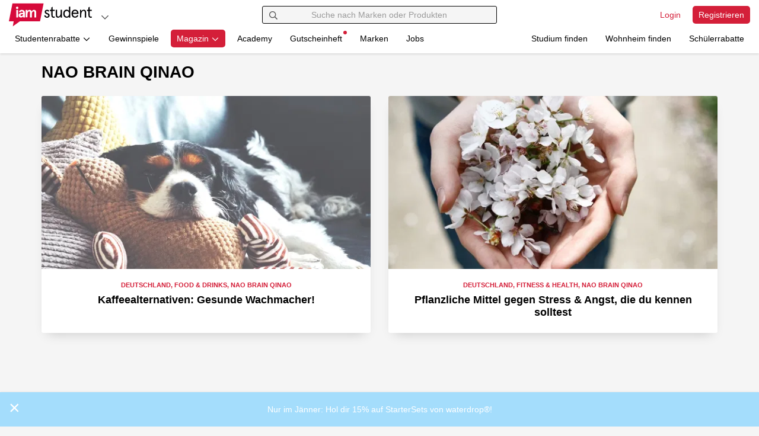

--- FILE ---
content_type: text/html; charset=UTF-8
request_url: https://www.iamstudent.de/blog/tag/nao-brain-qinao/
body_size: 20452
content:
<!DOCTYPE html>
<!--[if IE 7]>
<html class="ie ie7" lang="de" prefix="og: https://ogp.me/ns#">
<![endif]-->
<!--[if IE 8]>
<html class="ie ie8" lang="de" prefix="og: https://ogp.me/ns#">
<![endif]-->
<!--[if !(IE 7) | !(IE 8) ]><!-->
<html lang="de" prefix="og: https://ogp.me/ns#">
<!--<![endif]-->
<head>
    <base href="https://www.iamstudent.de/">

    <script>
        window.cmp_privacyurl = "https://www.iamstudent.de/datenschutz-dsgvo";
        window.cmp_imprinturl = "https://www.iamstudent.de/impressum";
        window.cmp_tacurl = "https://www.iamstudent.de/agb";
    </script>
    <script>if(!("gdprAppliesGlobally" in window)){window.gdprAppliesGlobally=true}if(!("cmp_id" in window)||window.cmp_id<1){window.cmp_id=0}if(!("cmp_cdid" in window)){window.cmp_cdid="7291840c91489"}if(!("cmp_params" in window)){window.cmp_params=""}if(!("cmp_host" in window)){window.cmp_host="b.delivery.consentmanager.net"}if(!("cmp_cdn" in window)){window.cmp_cdn="cdn.consentmanager.net"}if(!("cmp_proto" in window)){window.cmp_proto="https:"}if(!("cmp_codesrc" in window)){window.cmp_codesrc="0"}window.cmp_getsupportedLangs=function(){var b=["DE","EN","FR","IT","NO","DA","FI","ES","PT","RO","BG","ET","EL","GA","HR","LV","LT","MT","NL","PL","SV","SK","SL","CS","HU","RU","SR","ZH","TR","UK","AR","BS","JA","CY"];if("cmp_customlanguages" in window){for(var a=0;a<window.cmp_customlanguages.length;a++){b.push(window.cmp_customlanguages[a].l.toUpperCase())}}return b};window.cmp_getRTLLangs=function(){var a=["AR"];if("cmp_customlanguages" in window){for(var b=0;b<window.cmp_customlanguages.length;b++){if("r" in window.cmp_customlanguages[b]&&window.cmp_customlanguages[b].r){a.push(window.cmp_customlanguages[b].l)}}}return a};window.cmp_getlang=function(a){if(typeof(a)!="boolean"){a=true}if(a&&typeof(cmp_getlang.usedlang)=="string"&&cmp_getlang.usedlang!==""){return cmp_getlang.usedlang}return window.cmp_getlangs()[0]};window.cmp_extractlang=function(a){if(a.indexOf("cmplang=")!=-1){a=a.substr(a.indexOf("cmplang=")+8,2).toUpperCase();if(a.indexOf("&")!=-1){a=a.substr(0,a.indexOf("&"))}}else{a=""}return a};window.cmp_getlangs=function(){var g=window.cmp_getsupportedLangs();var c=[];var f=location.hash;var e=location.search;var j="cmp_params" in window?window.cmp_params:"";var a="languages" in navigator?navigator.languages:[];if(cmp_extractlang(f)!=""){c.push(cmp_extractlang(f))}else{if(cmp_extractlang(e)!=""){c.push(cmp_extractlang(e))}else{if(cmp_extractlang(j)!=""){c.push(cmp_extractlang(j))}else{if("cmp_setlang" in window&&window.cmp_setlang!=""){c.push(window.cmp_setlang.toUpperCase())}else{if("cmp_langdetect" in window&&window.cmp_langdetect==1){c.push(window.cmp_getPageLang())}else{if(a.length>0){for(var d=0;d<a.length;d++){c.push(a[d])}}if("language" in navigator){c.push(navigator.language)}if("userLanguage" in navigator){c.push(navigator.userLanguage)}}}}}}var h=[];for(var d=0;d<c.length;d++){var b=c[d].toUpperCase();if(b.length<2){continue}if(g.indexOf(b)!=-1){h.push(b)}else{if(b.indexOf("-")!=-1){b=b.substr(0,2)}if(g.indexOf(b)!=-1){h.push(b)}}}if(h.length==0&&typeof(cmp_getlang.defaultlang)=="string"&&cmp_getlang.defaultlang!==""){return[cmp_getlang.defaultlang.toUpperCase()]}else{return h.length>0?h:["EN"]}};window.cmp_getPageLangs=function(){var a=window.cmp_getXMLLang();if(a!=""){a=[a.toUpperCase()]}else{a=[]}a=a.concat(window.cmp_getLangsFromURL());return a.length>0?a:["EN"]};window.cmp_getPageLang=function(){var a=window.cmp_getPageLangs();return a.length>0?a[0]:""};window.cmp_getLangsFromURL=function(){var c=window.cmp_getsupportedLangs();var b=location;var m="toUpperCase";var g=b.hostname[m]()+".";var a="/"+b.pathname[m]()+"/";a=a.split("_").join("-");a=a.split("//").join("/");a=a.split("//").join("/");var f=[];for(var e=0;e<c.length;e++){var j=a.substring(0,c[e].length+2);if(g.substring(0,c[e].length+1)==c[e]+"."){f.push(c[e][m]())}else{if(c[e].length==5){var k=c[e].substring(3,5)+"-"+c[e].substring(0,2);if(g.substring(0,k.length+1)==k+"."){f.push(c[e][m]())}}else{if(j=="/"+c[e]+"/"||j=="/"+c[e]+"-"){f.push(c[e][m]())}else{if(j=="/"+c[e].replace("-","/")+"/"||j=="/"+c[e].replace("-","/")+"/"){f.push(c[e][m]())}else{if(c[e].length==5){var k=c[e].substring(3,5)+"-"+c[e].substring(0,2);var h=a.substring(0,k.length+1);if(h=="/"+k+"/"||h=="/"+k.replace("-","/")+"/"){f.push(c[e][m]())}}}}}}}return f};window.cmp_getXMLLang=function(){var c=document.getElementsByTagName("html");if(c.length>0){c=c[0]}else{c=document.documentElement}if(c&&c.getAttribute){var a=c.getAttribute("xml:lang");if(typeof(a)!="string"||a==""){a=c.getAttribute("lang")}if(typeof(a)=="string"&&a!=""){a=a.split("_").join("-").toUpperCase();var b=window.cmp_getsupportedLangs();return b.indexOf(a)!=-1||b.indexOf(a.substr(0,2))!=-1?a:""}else{return""}}};(function(){var C=document;var D=C.getElementsByTagName;var o=window;var t="";var h="";var k="";var F=function(e){var i="cmp_"+e;e="cmp"+e+"=";var d="";var l=e.length;var K=location;var L=K.hash;var w=K.search;var u=L.indexOf(e);var J=w.indexOf(e);if(u!=-1){d=L.substring(u+l,9999)}else{if(J!=-1){d=w.substring(J+l,9999)}else{return i in o&&typeof(o[i])!=="function"?o[i]:""}}var I=d.indexOf("&");if(I!=-1){d=d.substring(0,I)}return d};var j=F("lang");if(j!=""){t=j;k=t}else{if("cmp_getlang" in o){t=o.cmp_getlang().toLowerCase();h=o.cmp_getlangs().slice(0,3).join("_");k=o.cmp_getPageLangs().slice(0,3).join("_");if("cmp_customlanguages" in o){var m=o.cmp_customlanguages;for(var y=0;y<m.length;y++){var a=m[y].l.toLowerCase();if(a==t){t="en"}}}}}var q=("cmp_proto" in o)?o.cmp_proto:"https:";if(q!="http:"&&q!="https:"){q="https:"}var n=("cmp_ref" in o)?o.cmp_ref:location.href;if(n.length>300){n=n.substring(0,300)}var A=function(d){var M=C.createElement("script");M.setAttribute("data-cmp-ab","1");M.type="text/javascript";M.async=true;M.src=d;var L=["body","div","span","script","head"];var w="currentScript";var J="parentElement";var l="appendChild";var K="body";if(C[w]&&C[w][J]){C[w][J][l](M)}else{if(C[K]){C[K][l](M)}else{for(var u=0;u<L.length;u++){var I=D(L[u]);if(I.length>0){I[0][l](M);break}}}}};var b=F("design");var c=F("regulationkey");var z=F("gppkey");var s=F("att");var f=o.encodeURIComponent;var g;try{g=C.cookie.length>0}catch(B){g=false}var x=F("darkmode");if(x=="0"){x=0}else{if(x=="1"){x=1}else{try{if("matchMedia" in window&&window.matchMedia){var H=window.matchMedia("(prefers-color-scheme: dark)");if("matches" in H&&H.matches){x=1}}}catch(B){x=0}}}var p=q+"//"+o.cmp_host+"/delivery/cmp.php?";p+=("cmp_id" in o&&o.cmp_id>0?"id="+o.cmp_id:"")+("cmp_cdid" in o?"&cdid="+o.cmp_cdid:"")+"&h="+f(n);p+=(b!=""?"&cmpdesign="+f(b):"")+(c!=""?"&cmpregulationkey="+f(c):"")+(z!=""?"&cmpgppkey="+f(z):"");p+=(s!=""?"&cmpatt="+f(s):"")+("cmp_params" in o?"&"+o.cmp_params:"")+(g?"&__cmpfcc=1":"");p+=(x>0?"&cmpdarkmode=1":"");A(p+"&l="+f(t)+"&ls="+f(h)+"&lp="+f(k)+"&o="+(new Date()).getTime());if(!("cmp_quickstub" in window)){var r="js";var v=F("debugunminimized")!=""?"":".min";if(F("debugcoverage")=="1"){r="instrumented";v=""}if(F("debugtest")=="1"){r="jstests";v=""}var G=new Date();var E=G.getFullYear()+"-"+(G.getMonth()+1)+"-"+G.getDate();A(q+"//"+o.cmp_cdn+"/delivery/"+r+"/cmp_final"+v+".js?t="+E)}})();window.cmp_rc=function(c,b){var l;try{l=document.cookie}catch(h){l=""}var j="";var f=0;var g=false;while(l!=""&&f<100){f++;while(l.substr(0,1)==" "){l=l.substr(1,l.length)}var k=l.substring(0,l.indexOf("="));if(l.indexOf(";")!=-1){var m=l.substring(l.indexOf("=")+1,l.indexOf(";"))}else{var m=l.substr(l.indexOf("=")+1,l.length)}if(c==k){j=m;g=true}var d=l.indexOf(";")+1;if(d==0){d=l.length}l=l.substring(d,l.length)}if(!g&&typeof(b)=="string"){j=b}return(j)};window.cmp_stub=function(){var a=arguments;__cmp.a=__cmp.a||[];if(!a.length){return __cmp.a}else{if(a[0]==="ping"){if(a[1]===2){a[2]({gdprApplies:gdprAppliesGlobally,cmpLoaded:false,cmpStatus:"stub",displayStatus:"hidden",apiVersion:"2.2",cmpId:31},true)}else{a[2](false,true)}}else{if(a[0]==="getTCData"){__cmp.a.push([].slice.apply(a))}else{if(a[0]==="addEventListener"||a[0]==="removeEventListener"){__cmp.a.push([].slice.apply(a))}else{if(a.length==4&&a[3]===false){a[2]({},false)}else{__cmp.a.push([].slice.apply(a))}}}}}};window.cmp_dsastub=function(){var a=arguments;a[0]="dsa."+a[0];window.cmp_gppstub(a)};window.cmp_gppstub=function(){var c=arguments;__gpp.q=__gpp.q||[];if(!c.length){return __gpp.q}var h=c[0];var g=c.length>1?c[1]:null;var f=c.length>2?c[2]:null;var a=null;var j=false;if(h==="ping"){a=window.cmp_gpp_ping();j=true}else{if(h==="addEventListener"){__gpp.e=__gpp.e||[];if(!("lastId" in __gpp)){__gpp.lastId=0}__gpp.lastId++;var d=__gpp.lastId;__gpp.e.push({id:d,callback:g});a={eventName:"listenerRegistered",listenerId:d,data:true,pingData:window.cmp_gpp_ping()};j=true}else{if(h==="removeEventListener"){__gpp.e=__gpp.e||[];a=false;for(var e=0;e<__gpp.e.length;e++){if(__gpp.e[e].id==f){__gpp.e[e].splice(e,1);a=true;break}}j=true}else{__gpp.q.push([].slice.apply(c))}}}if(a!==null&&typeof(g)==="function"){g(a,j)}};window.cmp_gpp_ping=function(){return{gppVersion:"1.1",cmpStatus:"stub",cmpDisplayStatus:"hidden",signalStatus:"not ready",supportedAPIs:["2:tcfeuv2","5:tcfcav1","7:usnat","8:usca","9:usva","10:usco","11:usut","12:usct","13:usfl","14:usmt","15:usor","16:ustx"],cmpId:31,sectionList:[],applicableSections:[0],gppString:"",parsedSections:{}}};window.cmp_addFrame=function(b){if(!window.frames[b]){if(document.body){var a=document.createElement("iframe");a.style.cssText="display:none";if("cmp_cdn" in window&&"cmp_ultrablocking" in window&&window.cmp_ultrablocking>0){a.src="//"+window.cmp_cdn+"/delivery/empty.html"}a.name=b;a.setAttribute("title","Intentionally hidden, please ignore");a.setAttribute("role","none");a.setAttribute("tabindex","-1");document.body.appendChild(a)}else{window.setTimeout(window.cmp_addFrame,10,b)}}};window.cmp_msghandler=function(d){var a=typeof d.data==="string";try{var c=a?JSON.parse(d.data):d.data}catch(f){var c=null}if(typeof(c)==="object"&&c!==null&&"__cmpCall" in c){var b=c.__cmpCall;window.__cmp(b.command,b.parameter,function(h,g){var e={__cmpReturn:{returnValue:h,success:g,callId:b.callId}};d.source.postMessage(a?JSON.stringify(e):e,"*")})}if(typeof(c)==="object"&&c!==null&&"__tcfapiCall" in c){var b=c.__tcfapiCall;window.__tcfapi(b.command,b.version,function(h,g){var e={__tcfapiReturn:{returnValue:h,success:g,callId:b.callId}};d.source.postMessage(a?JSON.stringify(e):e,"*")},b.parameter)}if(typeof(c)==="object"&&c!==null&&"__gppCall" in c){var b=c.__gppCall;window.__gpp(b.command,function(h,g){var e={__gppReturn:{returnValue:h,success:g,callId:b.callId}};d.source.postMessage(a?JSON.stringify(e):e,"*")},"parameter" in b?b.parameter:null,"version" in b?b.version:1)}if(typeof(c)==="object"&&c!==null&&"__dsaCall" in c){var b=c.__dsaCall;window.__dsa(b.command,function(h,g){var e={__dsaReturn:{returnValue:h,success:g,callId:b.callId}};d.source.postMessage(a?JSON.stringify(e):e,"*")},"parameter" in b?b.parameter:null,"version" in b?b.version:1)}};window.cmp_setStub=function(a){if(!(a in window)||(typeof(window[a])!=="function"&&typeof(window[a])!=="object"&&(typeof(window[a])==="undefined"||window[a]!==null))){window[a]=window.cmp_stub;window[a].msgHandler=window.cmp_msghandler;window.addEventListener("message",window.cmp_msghandler,false)}};window.cmp_setGppStub=function(a){if(!(a in window)||(typeof(window[a])!=="function"&&typeof(window[a])!=="object"&&(typeof(window[a])==="undefined"||window[a]!==null))){window[a]=window.cmp_gppstub;window[a].msgHandler=window.cmp_msghandler;window.addEventListener("message",window.cmp_msghandler,false)}};if(!("cmp_noiframepixel" in window)){window.cmp_addFrame("__cmpLocator")}if((!("cmp_disabletcf" in window)||!window.cmp_disabletcf)&&!("cmp_noiframepixel" in window)){window.cmp_addFrame("__tcfapiLocator")}if((!("cmp_disablegpp" in window)||!window.cmp_disablegpp)&&!("cmp_noiframepixel" in window)){window.cmp_addFrame("__gppLocator")}if((!("cmp_disabledsa" in window)||!window.cmp_disabledsa)&&!("cmp_noiframepixel" in window)){window.cmp_addFrame("__dsaLocator")}window.cmp_setStub("__cmp");if(!("cmp_disabletcf" in window)||!window.cmp_disabletcf){window.cmp_setStub("__tcfapi")}if(!("cmp_disablegpp" in window)||!window.cmp_disablegpp){window.cmp_setGppStub("__gpp")}if(!("cmp_disabledsa" in window)||!window.cmp_disabledsa){window.cmp_setGppStub("__dsa")};</script>

    <meta charset="utf-8">
    <meta name="viewport" content="width=device-width, initial-scale=1.0">
    <link media="all" href="https://www.iamstudent.de/blog/wp-content/cache/autoptimize/css/autoptimize_f1b48febf94e074ebee618f52d34689a.css" rel="stylesheet"><title>
        Nao Brain Qinao - iamstudent Magazin    </title>


    <link rel='preconnect' href='//cdn.iamstudent.com'>
    <link rel='preconnect' href='//api.iamstudent.com' crossorigin>
            <link rel='preconnect' href='//iam-blog-de.gumlet.io'>
        <link rel='preconnect' href='//img.iamstudent.com'>
    <link rel='preconnect' href='//cdn.jsdelivr.net'>
    <link rel="preconnect" href="//servedbyadbutler.com">
    <link rel='preconnect' href='//cdn.matomo.cloud'>
    <link rel='preconnect' href='//cdn.consentmanager.net'>
    <link rel='preconnect' href='//b.delivery.consentmanager.net'>


    <!-- Favicon -->
    <link rel="shortcut icon" href="https://cdn.iamstudent.com/assets/img/iamstudent/layout/favicon.png" type="image/png">


    <meta name="apple-itunes-app" content="app-id=1210367722"><link rel="stylesheet" href="https://cdn.iamstudent.com/assets/css/iamstudent/app.iamstudent.min.72a986fe5c.cached.css">
    <link rel="dns-prefetch" href="https://iam-blog-de.gumlet.io"/>
<!-- Search Engine Optimization by Rank Math PRO - https://rankmath.com/ -->
<meta name="robots" content="follow, noindex"/>
<meta property="og:locale" content="de_DE" />
<meta property="og:type" content="article" />
<meta property="og:title" content="Nao Brain Qinao - iamstudent Magazin" />
<meta property="og:url" content="https://www.iamstudent.de/blog/tag/nao-brain-qinao/" />
<meta property="og:site_name" content="iamstudent Magazin" />
<meta property="article:publisher" content="https://www.facebook.com/iamstudent.de" />
<meta property="og:image" content="https://iam-blog-de.gumlet.io/blog/wp-content/uploads/2021/05/magazin_sharebild_DE_1200x630.jpg" />
<meta property="og:image:secure_url" content="https://iam-blog-de.gumlet.io/blog/wp-content/uploads/2021/05/magazin_sharebild_DE_1200x630.jpg" />
<meta property="og:image:width" content="1200" />
<meta property="og:image:height" content="630" />
<meta property="og:image:alt" content="iamstudent magazin" />
<meta property="og:image:type" content="image/jpeg" />
<meta name="twitter:card" content="summary_large_image" />
<meta name="twitter:title" content="Nao Brain Qinao - iamstudent Magazin" />
<meta name="twitter:site" content="@iamstudent_de" />
<meta name="twitter:image" content="https://iam-blog-de.gumlet.io/blog/wp-content/uploads/2021/05/magazin_sharebild_DE_1200x630.jpg" />
<meta name="twitter:label1" content="Beiträge" />
<meta name="twitter:data1" content="2" />
<script type="application/ld+json" class="rank-math-schema-pro">{"@context":"https://schema.org","@graph":[{"@type":"Organization","@id":"https://www.iamstudent.de/blog/#organization","name":"iamstudent","url":"https://www.iamstudent.de/blog","sameAs":["https://www.facebook.com/iamstudent.de","https://twitter.com/iamstudent_de"]},{"@type":"WebSite","@id":"https://www.iamstudent.de/blog/#website","url":"https://www.iamstudent.de/blog","name":"iamstudent","publisher":{"@id":"https://www.iamstudent.de/blog/#organization"},"inLanguage":"de"},{"@type":"BreadcrumbList","@id":"https://www.iamstudent.de/blog/tag/nao-brain-qinao/#breadcrumb","itemListElement":[{"@type":"ListItem","position":"1","item":{"@id":"https://www.iamstudent.de/blog","name":"Home"}},{"@type":"ListItem","position":"2","item":{"@id":"https://www.iamstudent.de/blog/tag/nao-brain-qinao/","name":"Nao Brain Qinao"}}]},{"@type":"CollectionPage","@id":"https://www.iamstudent.de/blog/tag/nao-brain-qinao/#webpage","url":"https://www.iamstudent.de/blog/tag/nao-brain-qinao/","name":"Nao Brain Qinao - iamstudent Magazin","isPartOf":{"@id":"https://www.iamstudent.de/blog/#website"},"inLanguage":"de","breadcrumb":{"@id":"https://www.iamstudent.de/blog/tag/nao-brain-qinao/#breadcrumb"}}]}</script>
<!-- /Rank Math WordPress SEO plugin -->

<link rel='dns-prefetch' href='//cdn.jsdelivr.net' />
<link rel="alternate" type="application/rss+xml" title="iamstudent Magazin &raquo; Nao Brain Qinao Schlagwort-Feed" href="https://www.iamstudent.de/blog/tag/nao-brain-qinao/feed/" />




<script type="text/javascript" id="gumlet-script-async-js-extra">
/* <![CDATA[ */
var gumlet_wp_config = {"gumlet_host":"iam-blog-de.gumlet.io","current_host":"www.iamstudent.de","lazy_load":"1","width_from_img":"0","width_from_flex":"0","min_width":"","auto_compress":"1","auto_webp":"0","quality":"80"};
//# sourceURL=gumlet-script-async-js-extra
/* ]]> */
</script>
<script async type="text/javascript" src="https://cdn.jsdelivr.net/npm/gumlet.js@2.2/dist/gumlet.min.js?ver=6.9" id="gumlet-script-async-js"></script>
<link rel="https://api.w.org/" href="https://www.iamstudent.de/blog/wp-json/" /><link rel="alternate" title="JSON" type="application/json" href="https://www.iamstudent.de/blog/wp-json/wp/v2/tags/513" />    <meta name="copyright" content="High Five GmbH">
    <meta name="language" content="Deutsch">
    <meta name="robots" content="index, follow">

    <script>
  window.getCookie = function(cname) {
      var name = cname + "=";
      var ca = document.cookie.split(';');
      for(var i=0; i<ca.length; i++) {
          var c = ca[i];
          while (c.charAt(0)==' ') c = c.substring(1);
          if (c.indexOf(name) === 0) return c.substring(name.length, c.length);
      }
      return false;
  };

  window.getQueryParam = function (param, url) {
      if (!url) url = window.location.href;
      param = param.replace(/[\[\]]/g, "\\$&");
      var regex = new RegExp("[?&]" + param + "(=([^&#]*)|&|#|$)"),
          results = regex.exec(url);
      if (!results) return null;
      if (!results[2]) return null;
      return decodeURIComponent(results[2].replace(/\+/g, " "));
  };
</script>
                <script type="text/javascript">
            window.dataLayer = window.dataLayer || [];
            function gtag(){dataLayer.push(arguments);}

            gtag('consent', 'default', {
                'ad_storage': 'denied',
                'analytics_storage': 'denied',
                'ad_user_data':'denied',
                'ad_personalization': 'denied',
                'wait_for_update': 500
            });

            dataLayer.push({
                'event': 'default_consent'
            });
        </script>
        <script type="text/plain" class="cmplazyload" data-cmp-vendor="s26">(function(w,d,s,l,i){w[l]=w[l]||[];w[l].push({'gtm.start':
                new Date().getTime(),event:'gtm.js'});var f=d.getElementsByTagName(s)[0],
            j=d.createElement(s),dl=l!='dataLayer'?'&l='+l:'';j.async=true;j.src=
            'https://www.googletagmanager.com/gtm.js?id='+i+dl;f.parentNode.insertBefore(j,f);
        })(window,document,'script','dataLayer','GTM-5VZJZM3');</script>

                <meta property="fb:app_id" content="1503520123290185">
    </head>
<body class="archive tag tag-nao-brain-qinao tag-513 wp-theme-iamstudent-blog iam-blog" id="iamstudent-blog-body"
                                       data-log-endpoint="https://api.iamstudent.com/api/v1/log/event"
                                       data-log-impression-endpoint="https://api.iamstudent.com/api/v1/log/impression"
                                       data-user-endpoint="https://www.iamstudent.de/me"
                                       data-api-endpoint="https://api.iamstudent.com/api/v1/"
                                       ng-app="iamstudent" ng-controller="userController"
                                       ng-init="me()"
                                       data-fb-app-id="1503520123290185"
                                       data-domain="iamstudent.de"
>
<div id="fb-root" fb-init></div>

<div id="iam"></div>


<nav id="nav-main" class="navbar navbar-fixed-top navbar-main box-shadow-bottom-small  user-status-logged-out"
     ng-class="{ 'user-status-logged-in' : user, 'user-status-logged-out' : !user }"
     role="navigation"
>
    <div class="container-fluid">
                <div class="row">
            <div class="col-xs-12 col-md-4">
                <div class="navbar-brand-container clearfix">
                                        <a class="navbar-brand " href="/" aria-label="Gehe zu Startseite" data-prerender="eager"></a>

                                        <ul class="nav navbar-dropdown navbar-right">
    <li class="dropdown">
        <button class="btn btn-dropdown-circle dropdown-toggle" type="button" id="dropdown-platforms" aria-label="Plattformen" data-toggle="dropdown" aria-haspopup="true" aria-expanded="false"  data-ga-type="Action Button" data-ga-event="Navigation Button Click" data-ga-identifier="Platforms: Open Click">
            
<span class="fa-icon text-muted"      aria-hidden="true">
    <svg viewBox="0 0 448 512" xmlns="http://www.w3.org/2000/svg"><path d="m441.9 167.3-19.8-19.8c-4.7-4.7-12.3-4.7-17 0l-181.1 180.7-181.1-180.7c-4.7-4.7-12.3-4.7-17 0l-19.8 19.8c-4.7 4.7-4.7 12.3 0 17l209.4 209.4c4.7 4.7 12.3 4.7 17 0l209.4-209.4c4.7-4.7 4.7-12.3 0-17z"/></svg>
</span>
        </button>
        <ul class="dropdown-menu" aria-labelledby="dropdown-platforms">
                                                                                    <li>
                            <a href="https://www.iamstudent.at?utm_source=iamstudentde&utm_medium=logonav&utm_campaign=iamstudent+DACH+Promo" target="_blank" data-ga-type="Action Button" data-ga-event="Navigation Button Click" data-ga-identifier="Platforms: Studiumfinden">
                                <img width="20" loading="lazy" class="border-radius" alt="Land AT" src="https://cdn.iamstudent.com/assets/flags/at.svg">
                                iamstudent.at
                            </a>
                        </li>
                                                                                <li>
                            <a href="https://www.iamstudent.de?utm_source=iamstudentde&utm_medium=logonav&utm_campaign=iamstudent+DACH+Promo" target="_blank" data-ga-type="Action Button" data-ga-event="Navigation Button Click" data-ga-identifier="Platforms: Studiumfinden">
                                <img width="20" loading="lazy" class="border-radius" alt="Land DE" src="https://cdn.iamstudent.com/assets/flags/de.svg">
                                iamstudent.de
                            </a>
                        </li>
                                                                                <li>
                            <a href="https://www.iamstudent.ch?utm_source=iamstudentde&utm_medium=logonav&utm_campaign=iamstudent+DACH+Promo" target="_blank" data-ga-type="Action Button" data-ga-event="Navigation Button Click" data-ga-identifier="Platforms: Studiumfinden">
                                <img width="20" loading="lazy" class="border-radius" alt="Land CH" src="https://cdn.iamstudent.com/assets/flags/ch.svg">
                                iamstudent.ch
                            </a>
                        </li>
                                                                                                                                                                                                                                                                    <li class="divider"></li>
                        <li>
                <span><b>Weitere Services</b></span>
            </li>
            <li>
                <a href="https://studiumfinden.com/studium-studiengang-test?utm_source=iamstudentde&utm_medium=dropdown_platforms&utm_campaign=iamstudent+DACH+Promo"
                   target="_blank" data-ga-type="Action Button" data-ga-event="Navigation Button Click" data-ga-identifier="Platforms: Studiumfinden">
                    Studium finden
                </a>
            </li>
            <li>
                <a href="https://studiwohnen.com?utm_source=iamstudentde&utm_medium=dropdown_platforms&utm_campaign=iamstudent+DACH+Promo"
                   target="_blank" data-ga-type="Action Button" data-ga-event="Navigation Button Click" data-ga-identifier="Platforms: Studiwohnen">
                    Wohnheim finden
                </a>
            </li>
                            <li>
                    <a href="https://www.schuelerrabatte.com/de?utm_source=iamstudentde&utm_medium=dropdown_platforms&utm_campaign=iamstudent+DACH+Promo"
                       target="_blank" data-ga-type="Action Button" data-ga-event="Navigation Button Click" data-ga-identifier="Platforms: Schülerrabatte">
                        Schülerrabatte
                    </a>
                </li>
                    </ul>
    </li>
</ul>
                </div>

            </div>
            <div class="col-xs-12 col-md-4">
                                <div id="navbar-collapse-search" class="navbar-collapse relative"
     ng-app="iamstudent"
     ng-controller="voucherSearchController"
     ng-init="
            defaultType='voucher';type='voucher';
            platform='iamstudent';country='de';            init('https://api.iamstudent.com/api/v1/search',{base:'/studentenrabatte', trigger_search: false});"
    >
    <form class="navbar-search clearfix" role="search" action="/g/suchen">
        <button type="submit" class="btn form-control-feedback" aria-label="Suchen">
            
<span class="fa-icon "      aria-hidden="true">
    <svg viewBox="0 0 512 512" xmlns="http://www.w3.org/2000/svg"><path d="m508.5 468.9-121.4-121.4c-2.3-2.3-5.3-3.5-8.5-3.5h-13.2c31.5-36.5 50.6-84 50.6-136-0-114.9-93.1-208-208-208s-208 93.1-208 208 93.1 208 208 208c52 0 99.5-19.1 136-50.6v13.2c0 3.2 1.3 6.2 3.5 8.5l121.4 121.4c4.7 4.7 12.3 4.7 17 0l22.6-22.6c4.7-4.7 4.7-12.3 0-17zm-300.5-100.9c-88.4 0-160-71.6-160-160s71.6-160 160-160 160 71.6 160 160-71.6 160-160 160z"/></svg>
</span>
        </button>
                    <input type="hidden" name="blog" value="1" autocomplete="off">
                <input type="text" class="form-control" name="q" placeholder="Suche nach Marken oder Produkten" ng-model="query" ng-model-options="{debounce:250}" autocomplete="off" ng-click="loadTrendingSearch($event)">
        <button type="button" class="btn btn-right form-control-feedback" aria-label="Eingabe löschen" ng-show="query.length" ng-click="reset()" ng-cloak>
            
<span class="fa-icon "      aria-hidden="true">
    <svg viewBox="0 0 512 512" xmlns="http://www.w3.org/2000/svg"><path d="m256 8c-137 0-248 111-248 248s111 248 248 248 248-111 248-248-111-248-248-248zm0 448c-110.5 0-200-89.5-200-200s89.5-200 200-200 200 89.5 200 200-89.5 200-200 200zm101.8-262.2-62.2 62.2 62.2 62.2c4.7 4.7 4.7 12.3 0 17l-22.6 22.6c-4.7 4.7-12.3 4.7-17 0l-62.2-62.2-62.2 62.2c-4.7 4.7-12.3 4.7-17 0l-22.6-22.6c-4.7-4.7-4.7-12.3 0-17l62.2-62.2-62.2-62.2c-4.7-4.7-4.7-12.3 0-17l22.6-22.6c4.7-4.7 12.3-4.7 17 0l62.2 62.2 62.2-62.2c4.7-4.7 12.3-4.7 17 0l22.6 22.6c4.7 4.7 4.7 12.3 0 17z"/></svg>
</span>
        </button>
        <button type="button" class="btn btn-right form-control-feedback" aria-label="Laden..." ng-show="trendingSearchLoading" ng-cloak>
            
<span class="fa-icon fa-spin"      aria-hidden="true">
    <svg viewBox="0 0 512 512" xmlns="http://www.w3.org/2000/svg"><path d="m456.71 370.69-27.83-15.9a15.92 15.92 0 0 1 -6.94-19.2 184 184 0 1 1 -165.94-263.59c5.89 0 11.71.29 17.46.83-.74-.07-1.48-.15-2.23-.21-8.49-.69-15.23-7.31-15.23-15.83v-32a16 16 0 0 1 15.34-16c-5.1-.33-10.16-.79-15.34-.79-137 0-248 111-248 248s111 248 248 248c98 0 182.42-56.95 222.71-139.42-4.13 7.86-14.23 10.55-22 6.11z" opacity=".4"/><path d="m271.23 72.62c-8.49-.69-15.23-7.31-15.23-15.83v-32.06c0-9.11 7.67-16.78 16.77-16.17 129.15 8.62 231.23 116.11 231.23 247.44a246 246 0 0 1 -25 108.24c-4 8.17-14.37 11-22.26 6.45l-27.84-15.9c-7.41-4.23-9.83-13.35-6.2-21.07a182.53 182.53 0 0 0 17.3-77.72c0-96.49-74.27-175.63-168.77-183.38z"/></svg>
</span>
        </button>
    </form>
    <div id="trending-search-box" ng-show="trendingSearchVisible && !trendingSearchLoading" ng-cloak>
        <div ng-class="{ hidden : !loading }" class="margin text-center">
            
<span class="fa-icon fa-spin icon-lg"      aria-hidden="true">
    <svg viewBox="0 0 512 512" xmlns="http://www.w3.org/2000/svg"><path d="m456.71 370.69-27.83-15.9a15.92 15.92 0 0 1 -6.94-19.2 184 184 0 1 1 -165.94-263.59c5.89 0 11.71.29 17.46.83-.74-.07-1.48-.15-2.23-.21-8.49-.69-15.23-7.31-15.23-15.83v-32a16 16 0 0 1 15.34-16c-5.1-.33-10.16-.79-15.34-.79-137 0-248 111-248 248s111 248 248 248c98 0 182.42-56.95 222.71-139.42-4.13 7.86-14.23 10.55-22 6.11z" opacity=".4"/><path d="m271.23 72.62c-8.49-.69-15.23-7.31-15.23-15.83v-32.06c0-9.11 7.67-16.78 16.77-16.17 129.15 8.62 231.23 116.11 231.23 247.44a246 246 0 0 1 -25 108.24c-4 8.17-14.37 11-22.26 6.45l-27.84-15.9c-7.41-4.23-9.83-13.35-6.2-21.07a182.53 182.53 0 0 0 17.3-77.72c0-96.49-74.27-175.63-168.77-183.38z"/></svg>
</span>
        </div>

        <div class="margin text-center" ng-class="{ hidden : hasResults() || hasSearchResults() || !loaded || loading}" ng-cloak>
            Deine Suche nach "{{ query }}" lieferte leider keine Ergebnisse.
        </div>

                <div ng-show="isActiveSearch() && hasSearchResults() && !loading">
            <button ng-click="hideTrendingSearch()" class="pull-right btn-icon padding-double">
<span class="fa-icon text-muted"      aria-hidden="true">
    <svg viewBox="0 0 512 512" xmlns="http://www.w3.org/2000/svg"><path d="m256 8c-137 0-248 111-248 248s111 248 248 248 248-111 248-248-111-248-248-248zm0 448c-110.5 0-200-89.5-200-200s89.5-200 200-200 200 89.5 200 200-89.5 200-200 200zm101.8-262.2-62.2 62.2 62.2 62.2c4.7 4.7 4.7 12.3 0 17l-22.6 22.6c-4.7 4.7-12.3 4.7-17 0l-62.2-62.2-62.2 62.2c-4.7 4.7-12.3 4.7-17 0l-22.6-22.6c-4.7-4.7-4.7-12.3 0-17l62.2-62.2-62.2-62.2c-4.7-4.7-4.7-12.3 0-17l22.6-22.6c4.7-4.7 12.3-4.7 17 0l62.2 62.2 62.2-62.2c4.7-4.7 12.3-4.7 17 0l22.6 22.6c4.7 4.7 4.7 12.3 0 17z"/></svg>
</span></button>

                        <ul class="nav nav-tabs nav-tabs-secondary disable-hash">
                                                        <li ng-class="{'hidden' : !aggregations.type.voucher, 'active' : activeSearchResultTab == 'voucher' }">
                        <a data-toggle="tab" href="#nav_voucher">
                            Gutscheine
                            <span ng-hide="!aggregations.type.voucher" class="info">
                            (<span ng-bind="aggregations.type.voucher.hits"></span>)
                        </span>
                        </a>
                    </li>
                                                                            <li ng-class="{'hidden' : !aggregations.type.company, 'active' : activeSearchResultTab == 'company' }">
                        <a data-toggle="tab" href="#nav_company">
                            Marken
                            <span ng-hide="!aggregations.type.company" class="info">
                            (<span ng-bind="aggregations.type.company.hits"></span>)
                        </span>
                        </a>
                    </li>
                                                                            <li ng-class="{'hidden' : !aggregations.type.blogpost, 'active' : activeSearchResultTab == 'blogpost' }">
                        <a data-toggle="tab" href="#nav_blogpost">
                            Magazin
                            <span ng-hide="!aggregations.type.blogpost" class="info">
                            (<span ng-bind="aggregations.type.blogpost.hits"></span>)
                        </span>
                        </a>
                    </li>
                                                </ul>

            <div class="tab-content">
                                    <div id="nav_voucher" class="tab-pane fade" ng-class="{'in active' : activeSearchResultTab == 'voucher' }">
                        <ul class="list-unstyled no-margin clearfix">
                            

<li
    ng-repeat="result in aggregations.type.voucher.results track by result._id + result._type"
    on-finish-render="ngRepeatFinished"
    data-id="{{ result._id }}"
>
    <a class="clearfix "     
       href="#" ng-href="{{ ::(!result.is_expired ? result.path : nada) }}?ic=search-autocomplete"
       draggable="false"
       data-ga-type="{{::result._type}}"
       data-ga-event="{{::result._type}}-box-click search-autocomplete{{::getGAPostfix(result)}}"
       data-ga-identifier="{{::result.permalink}}"
       data-ga-campaign=""
    >
        <span class="elem-image image-bg pull-left" ng-style="{ background : result.image_bg_color }">
            


<picture>
            <source unveil  media="(min-width: 0px)" ng-data-srcset="{{ ::result.image }}?width=50&amp;height=50&amp;mode=crop&amp;crop=smart">
        <img width='50' height='50' alt='{{::result.title}}' src="[data-uri]" />
</picture>


        </span>
        <span class="elem-infos">
            <span class="elem-title" ng-bind="::result.title"></span>

            <span class="elem-sub" ng-bind="::result.company.name"></span>

            <span class="label label-saving" ng-if="::result.saving_text" ng-bind="::result.saving_text"></span>

            <span class="label label-saving label-plus" ng-if="::result.is_plus">PLUS</span>

            <span class="label label-saving label-invert" ng-if="::(getDomainData(result.company.offers).v.count > 1)">
                {{ ::getDomainData(result.company.offers).v.count - 1 }} weitere<span ng-if="::(getDomainData(result.company.offers).v.count <= 2)">r</span> Gutschein<span ng-if="::(getDomainData(result.company.offers).v.count > 2)">e</span>
            </span>
        </span>
    </a>
</li>
                        </ul>
                    </div>
                                    <div id="nav_company" class="tab-pane fade" ng-class="{'in active' : activeSearchResultTab == 'company' }">
                        <ul class="list-unstyled no-margin clearfix">
                            
<li
    ng-repeat="result in aggregations.type.company.results track by result._id + result._type"
    on-finish-render="ngRepeatFinished"
>
    <a class="clearfix "     
       href="#" ng-href="{{::result.url}}"
        draggable="false"
        data-ga-type="{{::result._type}}"
        data-ga-event="{{::result._type}}-box-clicksearch-autocomplete"
        data-ga-identifier="{{::result.permalink}}"
        data-ga-campaign=""
    >
        <span class="elem-image company-logo pull-left">
                
    


<picture>
            <source unveil  media="(min-width: 1000px)" ng-data-srcset="{{::result.image}}?width=50&amp;height=50&amp;mode=fill&amp;sharp=false">
            <source unveil  media="(min-width: 0px)" ng-data-srcset="{{::result.image}}?width=50&amp;height=50&amp;mode=fill&amp;sharp=false">
        <img alt='{{ ::result.title }} Logo' width='50' height='50' data-log-source='search-autocomplete' data-log-type='{{::result._type}}' data-log-id='{{::result._id}}' unveil='' src="[data-uri]" />
</picture>



        </span>

        <span class="elem-infos">
            <span class="elem-title" ng-bind="::result.title"></span>

            <span class="company-rating block no-float" ng-if="::getDomainData(result.rating).count">
                <span star-rating rating-value="::getDomainData(result.rating).rating" rating-cnt="::getDomainData(result.rating).count"></span>
            </span>
            <span ng-if="::getDomainData(result.offers).v" class="label label-saving">
                bis zu {{ ::getDomainData(result.offers).v.saving }} Ersparnis
            </span>
        </span>
    </a>
</li>
                        </ul>
                    </div>
                                    <div id="nav_blogpost" class="tab-pane fade" ng-class="{'in active' : activeSearchResultTab == 'blogpost' }">
                        <ul class="list-unstyled no-margin clearfix">
                            
<li
    ng-repeat="result in aggregations.type.blogpost.results track by result._id + result._type"
    on-finish-render="ngRepeatFinished"
>
        <a class="" href="#" ng-href="{{::result.url}}"
           draggable="false"
           data-ga-type="{{::result._type}}"
           data-ga-event="{{::result._type}}-box-click search-autocomplete"
           data-ga-identifier="{{::result.permalink}}"
           data-ga-campaign=""
                   >
            <span class="elem-image pull-left">
                <img width="50" height="50" src="[data-uri]" unveil ng-data-src="{{::result.image}}?width=50&height=50&mode=crop&crop=smart" alt="{{::result.title}}">
            </span>
            <span class="elem-infos">
                <span class="elem-title" ng-bind="::result.title"></span>
                <span class="elem-sub" ng-bind="::result.keywords[0]"></span>
            </span>
        </a>
</li>
                        </ul>
                    </div>
                            </div>
        </div>

                <div ng-show="!isActiveSearch() && !loading">
            <div class="title">
                <button ng-click="hideTrendingSearch()" class="pull-right btn-icon">
                    
<span class="fa-icon text-muted"      aria-hidden="true">
    <svg viewBox="0 0 512 512" xmlns="http://www.w3.org/2000/svg"><path d="m256 8c-137 0-248 111-248 248s111 248 248 248 248-111 248-248-111-248-248-248zm0 448c-110.5 0-200-89.5-200-200s89.5-200 200-200 200 89.5 200 200-89.5 200-200 200zm101.8-262.2-62.2 62.2 62.2 62.2c4.7 4.7 4.7 12.3 0 17l-22.6 22.6c-4.7 4.7-12.3 4.7-17 0l-62.2-62.2-62.2 62.2c-4.7 4.7-12.3 4.7-17 0l-22.6-22.6c-4.7-4.7-4.7-12.3 0-17l62.2-62.2-62.2-62.2c-4.7-4.7-4.7-12.3 0-17l22.6-22.6c4.7-4.7 12.3-4.7 17 0l62.2 62.2 62.2-62.2c4.7-4.7 12.3-4.7 17 0l22.6 22.6c4.7 4.7 4.7 12.3 0 17z"/></svg>
</span>
                </button>
                <strong>Beliebte Suchanfragen:</strong>
            </div>

            <div class="margin text-center" ng-hide="trendingSearch && trendingSearch.length">
                
<span class="fa-icon fa-spin icon-lg"      aria-hidden="true">
    <svg viewBox="0 0 512 512" xmlns="http://www.w3.org/2000/svg"><path d="m456.71 370.69-27.83-15.9a15.92 15.92 0 0 1 -6.94-19.2 184 184 0 1 1 -165.94-263.59c5.89 0 11.71.29 17.46.83-.74-.07-1.48-.15-2.23-.21-8.49-.69-15.23-7.31-15.23-15.83v-32a16 16 0 0 1 15.34-16c-5.1-.33-10.16-.79-15.34-.79-137 0-248 111-248 248s111 248 248 248c98 0 182.42-56.95 222.71-139.42-4.13 7.86-14.23 10.55-22 6.11z" opacity=".4"/><path d="m271.23 72.62c-8.49-.69-15.23-7.31-15.23-15.83v-32.06c0-9.11 7.67-16.78 16.77-16.17 129.15 8.62 231.23 116.11 231.23 247.44a246 246 0 0 1 -25 108.24c-4 8.17-14.37 11-22.26 6.45l-27.84-15.9c-7.41-4.23-9.83-13.35-6.2-21.07a182.53 182.53 0 0 0 17.3-77.72c0-96.49-74.27-175.63-168.77-183.38z"/></svg>
</span>
            </div>

            <ul ng-show="trendingSearch && trendingSearch.length" class="list-unstyled no-margin" ng-repeat="query in trendingSearch" ng-cloak>
                <li>
                    <a ng-href="/g/suchen?from=trending&q={{ query | encodeURIComponent }}" >{{ query }}</a>
                </li>
            </ul>
        </div>
    </div>
</div>
            </div>
            <div class="col-xs-12 col-md-4 position-inherit-mobile">

                                    <span class="animated-background border-radius nav-profile-placeholder" ng-if="!userInitialized" style="display: inline-block; float: right; height:30px"></span>
    <ul class="nav navbar-nav navbar-right pull-right navbar-float-right navbar-dropdown hidden-logged-out nav-profile-placeholder" ng-if="userInitialized">
        <li class="dropdown">
            <a href="#" class="dropdown-toggle navbar-toggle-mobile user-button" data-toggle="dropdown" role="button" aria-haspopup="true" aria-expanded="false">
                
<span class="fa-icon "                                 ng-class="{&#039;text-plus&#039; : user.plus}"
             aria-hidden="true">
    <svg viewBox="0 0 448 512" xmlns="http://www.w3.org/2000/svg"><path d="m313.6 304c-28.7 0-42.5 16-89.6 16s-60.8-16-89.6-16c-74.2 0-134.4 60.2-134.4 134.4v25.6c0 26.5 21.5 48 48 48h352c26.5 0 48-21.5 48-48v-25.6c0-74.2-60.2-134.4-134.4-134.4zm86.4 160h-352v-25.6c0-47.6 38.8-86.4 86.4-86.4 14.6 0 38.3 16 89.6 16 51.7 0 74.9-16 89.6-16 47.6 0 86.4 38.8 86.4 86.4zm-176-176c79.5 0 144-64.5 144-144s-64.5-144-144-144-144 64.5-144 144 64.5 144 144 144zm0-240c52.9 0 96 43.1 96 96s-43.1 96-96 96-96-43.1-96-96 43.1-96 96-96z"/></svg>
</span>

<span class="label label-primary"
      ng-if="!user && userInitialized && !hasSeenInfoMsg('register')"
      ng-cloak
>1</span>

<span class="label label-primary visible-xs visible-sm" ng-if="user && (notification != null || hasBirthday)" ng-cloak>
    {{ notificationCnt }}
</span>
                <span class="hidden-xs hidden-sm">&nbsp;Mein Profil</span>
            </a>
                        <ul class="dropdown-menu">
    <li ng-if="notification">
        <a href="//www.iamstudent.com/profile/new?country=de" data-ga-type="notification" data-ga-event="notification-cick" data-ga-identifier="new-vouchers">
            <span>
<span class="fa-icon "                                 class="text-primary"
             aria-hidden="true">
    <svg viewBox="0 0 448 512" xmlns="http://www.w3.org/2000/svg"><path d="m439.39 362.29c-19.32-20.76-55.47-51.99-55.47-154.29 0-77.7-54.48-139.9-127.94-155.16v-20.84c0-17.67-14.32-32-31.98-32s-31.98 14.33-31.98 32v20.84c-73.46 15.26-127.94 77.46-127.94 155.16 0 102.3-36.15 133.53-55.47 154.29-6 6.45-8.66 14.16-8.61 21.71.11 16.4 12.98 32 32.1 32h383.8c19.12 0 32-15.6 32.1-32 .05-7.55-2.61-15.27-8.61-21.71zm-371.86 5.71c21.22-27.97 44.42-74.33 44.53-159.42 0-.2-.06-.38-.06-.58 0-61.86 50.14-112 112-112s112 50.14 112 112c0 .2-.06.38-.06.58.11 85.1 23.31 131.46 44.53 159.42zm156.47 144c35.32 0 63.97-28.65 63.97-64h-127.94c0 35.35 28.65 64 63.97 64z"/></svg>
</span>
                &nbsp;<span ng-bind-html="notification"></span></span>
        </a>
    </li>
    <li ng-if="notification" role="separator" class="divider"></li>

    <li ng-if="hasBirthday">
        <a href="//www.iamstudent.com/profile/new?country=de" data-ga-type="notification" data-ga-event="notification-cick" data-ga-identifier="happy-birthday">
            <span>🎂 Alles Gute<span ng-if="user.firstname">, {{ user.firstname }}</span>!</span>
        </a>
    </li>
    <li ng-if="hasBirthday" role="separator" class="divider"></li>

    

    <li class="hidden-logged-out">
        <a href="//www.iamstudent.com/profile?country=de" data-ga-type="Action Button" data-ga-event="Navigation Button Click" data-ga-identifier="User:Profil">
            
<span class="fa-icon "      aria-hidden="true">
    <svg viewBox="0 0 448 512" xmlns="http://www.w3.org/2000/svg"><path d="m313.6 304c-28.7 0-42.5 16-89.6 16s-60.8-16-89.6-16c-74.2 0-134.4 60.2-134.4 134.4v25.6c0 26.5 21.5 48 48 48h352c26.5 0 48-21.5 48-48v-25.6c0-74.2-60.2-134.4-134.4-134.4zm86.4 160h-352v-25.6c0-47.6 38.8-86.4 86.4-86.4 14.6 0 38.3 16 89.6 16 51.7 0 74.9-16 89.6-16 47.6 0 86.4 38.8 86.4 86.4zm-176-176c79.5 0 144-64.5 144-144s-64.5-144-144-144-144 64.5-144 144 64.5 144 144 144zm0-240c52.9 0 96 43.1 96 96s-43.1 96-96 96-96-43.1-96-96 43.1-96 96-96z"/></svg>
</span> Profil
        </a>
    </li>

    <li class="hidden-logged-out">
        <a href="//www.iamstudent.com/profile/vouchers/favs?country=de" data-ga-type="Action Button" data-ga-event="Navigation Button Click" data-ga-identifier="User:Merkliste">
            
<span class="fa-icon "      aria-hidden="true">
    <svg viewBox="0 0 512 512" xmlns="http://www.w3.org/2000/svg"><path d="m458.4 64.3c-57.8-48.6-147.1-41.3-202.4 15-55.3-56.3-144.6-63.7-202.4-15-75.2 63.3-64.2 166.5-10.6 221.2l175.4 178.7c10 10.2 23.4 15.9 37.6 15.9 14.3 0 27.6-5.6 37.6-15.8l175.4-178.7c53.5-54.7 64.7-157.9-10.6-221.3zm-23.6 187.5-175.4 178.7c-2.4 2.4-4.4 2.4-6.8 0l-175.4-178.7c-36.5-37.2-43.9-107.6 7.3-150.7 38.9-32.7 98.9-27.8 136.5 10.5l35 35.7 35-35.7c37.8-38.5 97.8-43.2 136.5-10.6 51.1 43.1 43.5 113.9 7.3 150.8z"/></svg>
</span> Merkliste
        </a>
    </li>
        <li class="hidden-logged-out">
        <a href="//www.iamstudent.com/profile/brands?country=de" data-ga-type="Action Button" data-ga-event="Navigation Button Click" data-ga-identifier="User:Gefolgte Firmen">
            
<span class="fa-icon "      aria-hidden="true">
    <svg viewBox="0 0 448 512" xmlns="http://www.w3.org/2000/svg"><path d="m439.39 362.29c-19.32-20.76-55.47-51.99-55.47-154.29 0-77.7-54.48-139.9-127.94-155.16v-20.84c0-17.67-14.32-32-31.98-32s-31.98 14.33-31.98 32v20.84c-73.46 15.26-127.94 77.46-127.94 155.16 0 102.3-36.15 133.53-55.47 154.29-6 6.45-8.66 14.16-8.61 21.71.11 16.4 12.98 32 32.1 32h383.8c19.12 0 32-15.6 32.1-32 .05-7.55-2.61-15.27-8.61-21.71zm-371.86 5.71c21.22-27.97 44.42-74.33 44.53-159.42 0-.2-.06-.38-.06-.58 0-61.86 50.14-112 112-112s112 50.14 112 112c0 .2-.06.38-.06.58.11 85.1 23.31 131.46 44.53 159.42zm156.47 144c35.32 0 63.97-28.65 63.97-64h-127.94c0 35.35 28.65 64 63.97 64z"/></svg>
</span> Gefolgte Firmen
        </a>
    </li>
        <li class="hidden-logged-out">
        <a href="//www.iamstudent.com/profile/vouchers/redeemed?country=de" data-ga-type="Action Button" data-ga-event="Navigation Button Click" data-ga-identifier="User:Gutscheine">
            
<span class="fa-icon "      aria-hidden="true">
    <svg viewBox="0 0 320 512" xmlns="http://www.w3.org/2000/svg"><path d="m81.94 177.94c18.74-18.75 18.74-49.14 0-67.88-18.75-18.75-49.14-18.75-67.88 0-18.74 18.74-18.74 49.14 0 67.88 18.75 18.75 49.14 18.75 67.88 0zm156.12 156.12c-18.74 18.74-18.74 49.14 0 67.88 18.75 18.74 49.14 18.74 67.88 0 18.74-18.75 18.74-49.14 0-67.88-18.75-18.75-49.14-18.75-67.88 0zm77.25-210.75-22.63-22.63c-6.25-6.25-16.38-6.25-22.63 0l-265.36 265.38c-6.25 6.25-6.25 16.38 0 22.63l22.63 22.63c6.25 6.25 16.38 6.25 22.63 0l265.37-265.37c6.24-6.26 6.24-16.39-.01-22.64z"/></svg>
</span> Gutscheine
        </a>
    </li>

    
            <li role="separator" class="divider"></li>

        <li class="hidden-logged-out">
            <a href="https://studiumfinden.com?utm_source=iamstudentde&utm_medium=profilnav&utm_campaign=iamstudent+DACH+Promo" data-ga-type="Action Button" data-ga-event="Navigation Button Click" data-ga-identifier="User:Hochschule bewerten">
                
<span class="fa-icon "      aria-hidden="true">
    <svg viewBox="0 0 576 512" xmlns="http://www.w3.org/2000/svg"><path d="m528.1 171.5-146.1-21.3-65.3-132.4c-11.7-23.6-45.6-23.9-57.4 0l-65.3 132.4-146.1 21.3c-26.2 3.8-36.7 36.1-17.7 54.6l105.7 103-25 145.5c-4.5 26.3 23.2 46 46.4 33.7l130.7-68.7 130.7 68.7c23.2 12.2 50.9-7.4 46.4-33.7l-25-145.5 105.7-103c19-18.5 8.5-50.8-17.7-54.6zm-139.5 140.8 23.7 138.4-124.3-65.3-124.3 65.3 23.7-138.4-100.6-98 139-20.2 62.2-126 62.2 126 139 20.2z"/></svg>
</span> Hochschule bewerten
            </a>
        </li>
    
    <li role="separator" class="divider"></li>

    <li class="hidden-logged-out">
        <a href="//www.iamstudent.com/user/logout?country=de" data-ga-type="Action Button" data-ga-event="Navigation Button Click" data-ga-identifier="User:Ausloggen">
            
<span class="fa-icon "      aria-hidden="true">
    <svg viewBox="0 0 512 512" xmlns="http://www.w3.org/2000/svg"><path d="m96 64h84c6.6 0 12 5.4 12 12v24c0 6.6-5.4 12-12 12h-84c-26.5 0-48 21.5-48 48v192c0 26.5 21.5 48 48 48h84c6.6 0 12 5.4 12 12v24c0 6.6-5.4 12-12 12h-84c-53 0-96-43-96-96v-192c0-53 43-96 96-96zm231.1 19.5-19.6 19.6c-4.8 4.8-4.7 12.5.2 17.1l113.1 109.8h-248.8c-6.6 0-12 5.4-12 12v28c0 6.6 5.4 12 12 12h248.8l-113.1 109.7c-4.8 4.7-4.9 12.4-.2 17.1l19.6 19.6c4.7 4.7 12.3 4.7 17 0l164.4-164c4.7-4.7 4.7-12.3 0-17l-164.4-164c-4.7-4.6-12.3-4.6-17 .1z"/></svg>
</span> Ausloggen
        </a>
    </li>
</ul>
        </li>
        <li class="hidden-xs hidden-sm">
            <a href="//www.iamstudent.com/profile/new?country=de" data-ga-type="notification" data-ga-event="notification-cick" data-ga-identifier="new-vouchers">
                
<span class="fa-icon "      aria-hidden="true">
    <svg viewBox="0 0 448 512" xmlns="http://www.w3.org/2000/svg"><path d="m439.39 362.29c-19.32-20.76-55.47-51.99-55.47-154.29 0-77.7-54.48-139.9-127.94-155.16v-20.84c0-17.67-14.32-32-31.98-32s-31.98 14.33-31.98 32v20.84c-73.46 15.26-127.94 77.46-127.94 155.16 0 102.3-36.15 133.53-55.47 154.29-6 6.45-8.66 14.16-8.61 21.71.11 16.4 12.98 32 32.1 32h383.8c19.12 0 32-15.6 32.1-32 .05-7.55-2.61-15.27-8.61-21.71zm-371.86 5.71c21.22-27.97 44.42-74.33 44.53-159.42 0-.2-.06-.38-.06-.58 0-61.86 50.14-112 112-112s112 50.14 112 112c0 .2-.06.38-.06.58.11 85.1 23.31 131.46 44.53 159.42zm156.47 144c35.32 0 63.97-28.65 63.97-64h-127.94c0 35.35 28.65 64 63.97 64z"/></svg>
</span> Neuigkeiten
                <span class="label label-primary" ng-if="notificationCnt">{{ notificationCnt }}</span>
            </a>
        </li>
    </ul>
    <ul class="nav navbar-nav navbar-right navbar-float-right hidden-logged-in nav-profile-placeholder" ng-if="userInitialized" ng-cloak>
        <li class="hidden-md hidden-lg">
            <a href="//www.iamstudent.com/user/login" class="label-nav-primary" data-toggle="modal" data-target="#loginModal" data-ic="register_ref_nav_blog"
               data-ga-type="Action Button" data-ga-event="Navigation Button Click" data-ga-identifier="Login" ng-if="!user && userInitialized"
               ng-click="addSeenInfoMsg('register')" ng-cloak
            >
                Anmelden
            </a>
        </li>
                    <li class="hidden-xs hidden-sm">
                <a href="//www.iamstudent.com/user/register" data-toggle="modal" data-target="#loginModal" data-ic="register_ref_nav_blog"
                   data-ga-type="Action Button" data-ga-event="Navigation Button Click" data-ga-identifier="Register"
                   ng-click="addSeenInfoMsg('register')" class="label-nav-primary"
                >
                    Registrieren
                </a>
            </li>
                <li class="hidden-xs hidden-sm text-primary">
            <a href="//www.iamstudent.com/user/login" data-toggle="modal" data-target="#loginModal" data-login="1" data-ic="register_ref_nav_blog"
               data-ga-type="Action Button" data-ga-event="Navigation Button Click" data-ga-identifier="Login" class="color-inherit"
            >
                Login
            </a>
        </li>
    </ul>


            </div>
        </div>

                <div class="relative">
<ul class="nav navbar-nav navbar-dropdown navbar-scroll">
    
                <li class="dropdown dropdown-hoverable ">
            <a href="/studentenrabatte" class="dropdown-toggle" data-toggle="dropdown" role="button" aria-haspopup="true" aria-expanded="false"
               data-ga-type="Action Button" data-ga-event="Navigation Button Click" data-ga-identifier="Gutscheine">Studentenrabatte 
<span class="fa-icon icon-sm"      aria-hidden="true">
    <svg viewBox="0 0 448 512" xmlns="http://www.w3.org/2000/svg"><path d="m441.9 167.3-19.8-19.8c-4.7-4.7-12.3-4.7-17 0l-181.1 180.7-181.1-180.7c-4.7-4.7-12.3-4.7-17 0l-19.8 19.8c-4.7 4.7-4.7 12.3 0 17l209.4 209.4c4.7 4.7 12.3 4.7 17 0l209.4-209.4c4.7-4.7 4.7-12.3 0-17z"/></svg>
</span></a>
            <ul class="dropdown-menu">
                <li>
                    <a href="/studentenrabatte" data-prefetch="eager">Alle Rabatte</a>
                </li>
                                <li>
                    <a href="/studentenrabatte?tags=gratis">Gratis</a>
                </li>
                <li>
                    <a href="/studentenrabatte?tags=nachhaltigkeit">Green Deals</a>
                </li>
                                                    <li>
                        <a href="/gk/gastronomie">Food&amp;Drinks</a>
                    </li>
                                    <li>
                        <a href="/gk/freizeit">Freizeit</a>
                    </li>
                                    <li>
                        <a href="/gk/reisen">Reisen</a>
                    </li>
                                    <li>
                        <a href="/gk/wohnen">Wohnen</a>
                    </li>
                                    <li>
                        <a href="/gk/beauty">Health&amp;Beauty</a>
                    </li>
                                    <li>
                        <a href="/gk/mode-und-fashion">Fashion</a>
                    </li>
                                    <li>
                        <a href="/gk/sonstige">Studentlife</a>
                    </li>
                                    <li>
                        <a href="/gk/elektronik">Technik</a>
                    </li>
                            </ul>
        </li>
    
    
            <li class="">
            <a href="/gewinnspiele" data-ga-type="Action Button" data-ga-event="Navigation Button Click" data-ga-identifier="Gewinnspiele" data-prefetch="eager">Gewinnspiele</a>
        </li>
    
            <li class="dropdown dropdown-hoverable active">

            
                                        
            <a href="/blog/" class="dropdown-toggle" data-toggle="dropdown" role="button" aria-haspopup="true" aria-expanded="false"
               data-ga-type="Action Button" data-ga-event="Navigation Button Click" data-ga-identifier="Ratgeber" data-prefetch="eager">Magazin 
<span class="fa-icon icon-sm"      aria-hidden="true">
    <svg viewBox="0 0 448 512" xmlns="http://www.w3.org/2000/svg"><path d="m441.9 167.3-19.8-19.8c-4.7-4.7-12.3-4.7-17 0l-181.1 180.7-181.1-180.7c-4.7-4.7-12.3-4.7-17 0l-19.8 19.8c-4.7 4.7-4.7 12.3 0 17l209.4 209.4c4.7 4.7 12.3 4.7 17 0l209.4-209.4c4.7-4.7 4.7-12.3 0-17z"/></svg>
</span></a>

            <ul class="dropdown-menu">
                                                        <li>
                        <a href="/blog/kategorie/studentenleben">Lifestyle</a>
                    </li>
                                                                            <li>
                        <a href="/blog/kategorie/studium">Studium</a>
                    </li>
                                                                            <li>
                        <a href="/blog/kategorie/wohnen">Wohnen</a>
                    </li>
                                                                            <li>
                        <a href="/blog/kategorie/finanzen-studenten">Finanzen</a>
                    </li>
                                                                            <li>
                        <a href="/blog/kategorie/nachhaltigkeit">Nachhaltigkeit</a>
                    </li>
                                                                            <li>
                        <a href="/blog/kategorie/reisen-studenten">Reisen</a>
                    </li>
                                                </ul>
        </li>
                <li class="hidden-md">
            <a href="/blog/kategorie/academy/" data-ga-type="Action Button" data-ga-event="Navigation Button Click" data-ga-identifier="Academy">Academy</a>
        </li>
            
            
                    <li class="">
                <a href="/gutscheinhefte" data-ga-type="Action Button" data-ga-event="Navigation Button Click" data-ga-identifier="Gutscheinheft" data-prefetch="moderate">
                    Gutscheinheft
                                            <span class="label label-primary label-bullet"></span>
                                    </a>
            </li>
                    

        <li class="">
            <a href="/brands" data-ga-type="Action Button" data-ga-event="Navigation Button Click" data-ga-identifier="Brands" data-prefetch="moderate">
                Marken
            </a>
        </li>
        
                <li class="">
            <a href="/studentenjobs" data-ga-type="Action Button" data-ga-event="Navigation Button Click" data-ga-identifier="Jobs">
                Jobs
            </a>
        </li>
    </ul>
</div>


                <ul class="nav navbar-nav pull-right hidden-xs hidden-sm">
        <li class="hidden-md">
        <a href="https://studiumfinden.com/studium-studiengang-test?utm_source=iamstudentde&utm_medium=globalnav&utm_campaign=iamstudent+DACH+Promo"
           target="_blank" data-ga-type="Action Button" data-ga-event="Navigation Button Click" data-ga-identifier="Special: Studiumfinden">
            Studium finden
        </a>
    </li>
    <li>
        <a href="https://studiwohnen.com?utm_source=iamstudentde&utm_medium=globalnav&utm_campaign=iamstudent+DACH+Promo"
           target="_blank" data-ga-type="Action Button" data-ga-event="Navigation Button Click" data-ga-identifier="Special: Studiwohnen">
            Wohnheim finden
        </a>
    </li>
            <li>
            <a href="https://www.schuelerrabatte.com/de?utm_source=iamstudentde&utm_medium=globalnav&utm_campaign=iamstudent+DACH+Promo"
               data-ga-type="Action Button" data-ga-event="Navigation Button Click" data-ga-identifier="Schülerrabatte.com">
                Schülerrabatte
            </a>
        </li>
    </ul>


    </div>
</nav>
    <div class="box-shadow-bottom-small promo-bar" ng-controller="newScopeController">
        <ul class="media-list no-margin" data-tiny-slider
            data-options="{&quot;edgePadding&quot;:0,&quot;loop&quot;:false,&quot;rewind&quot;:true,&quot;items&quot;:1,&quot;slideBy&quot;:1,&quot;nav&quot;:false,&quot;controls&quot;:false,&quot;speed&quot;:1000,&quot;autoplay&quot;:true,&quot;autoplayTimeout&quot;:9000,&quot;autoplayHoverPause&quot;:true,&quot;autoplayButtonOutput&quot;:false,&quot;responsive&quot;:null}"
            ng-show="notificationBar && notificationBar.length && slider"
            ng-cloak
        >
            <li ng-repeat="notification in notificationBar track by notification.id" tiny-slider-item
                ng-style="{background: notification.backgroundColor}">
                <a ng-href="{{ notification.url }}"
                   data-ga-type="Promo" data-ga-event="Promo-Bar Click"
                   data-ga-identifier="{{ notification.id }}"
                   ng-click="removeNotification(notification.id);"
                   ng-style="{background: notification.backgroundColor, color: notification.fontColor}"
                >
                    <span class="promo-bar-close" data-dismiss="alert" aria-label="Close"
                          ng-click="removeNotification(notification.id); destroySlider(); $event.preventDefault(); $event.stopPropagation();"
                          ng-if="notification.isDismissable"
                          ng-style="{background: notification.backgroundColor, color: notification.fontColor}"
                          data-ga-type="Promo"
                          data-ga-event="Promo-Bar Close"
                          data-ga-identifier="{{ notification.title }}">&times;
                    </span>
                    <span class="promo-bar-title">
                        {{ notification.title }}
                    </span>
                                    </a>
            </li>
        </ul>
    </div>






<div class="container main-content " id="main" role="main">
    <div class="cont-grid">

        
            <h1 class="text-uppercase margin-top-half">
                Nao Brain Qinao            </h1>
                        
        
            <div class="grid">
                
                                        <div class="row">
                            <ul class="media-list clearfix">
                                <li class="col-xs-12 col-md-6">
    <div class="box-item blogpost-list " id="post-16090">
                    <a href="https://www.iamstudent.de/blog/kaffeealternativen/" data-ga-type="blogpost-list" data-ga-event="blogpost-list click"
               data-ga-identifier="https://www.iamstudent.de/blog/kaffeealternativen/">
                                    <img alt="Alternativen für Kaffee als Wachmacher für Studierende" class="visible-xs visible-sm" src="https://iam-blog-de.gumlet.io/blog/wp-content/uploads/2019/05/Kaffeealternativen-f%C3%BCr-Studenten.jpg?mode=crop&ar=1:1"/>
                    <img alt="Alternativen für Kaffee als Wachmacher für Studierende" class="visible-md visible-lg" src="https://iam-blog-de.gumlet.io/blog/wp-content/uploads/2019/05/Kaffeealternativen-f%C3%BCr-Studenten.jpg?mode=crop&ar=1.9:1"/>

                            </a>
        
        <span class="box-item-body relative clearfix">
                                            <span class="text-xs text-uppercase text-primary margin-bottom-half blogpost-tag-list">
                    <a href="https://www.iamstudent.de/blog/tag/deutschland/" rel="tag">Deutschland</a>, <a href="https://www.iamstudent.de/blog/tag/food-drinks/" rel="tag">Food &amp; Drinks</a>, <a href="https://www.iamstudent.de/blog/tag/nao-brain-qinao/" rel="tag">Nao Brain Qinao</a>                </span>
                            <h4>
                    <a href="https://www.iamstudent.de/blog/kaffeealternativen/" data-ga-type="blogpost-list" data-ga-event="blogpost-list click"
                       data-ga-identifier="https://www.iamstudent.de/blog/kaffeealternativen/">
                    Kaffeealternativen: Gesunde Wachmacher!                    </a>
                </h4>
            </span>
        </a>
    </div>
</li><li class="col-xs-12 col-md-6">
    <div class="box-item blogpost-list " id="post-24846">
                    <a href="https://www.iamstudent.de/blog/pflanzliche-mittel-gegen-stress-angst/" data-ga-type="blogpost-list" data-ga-event="blogpost-list click"
               data-ga-identifier="https://www.iamstudent.de/blog/pflanzliche-mittel-gegen-stress-angst/">
                                    <img alt="10 pflanzliche Mittel gegen Stress & Angst, die du kennen solltest" class="visible-xs visible-sm" src="https://iam-blog-de.gumlet.io/blog/wp-content/uploads/2021/03/Pflanzliche-Mittel-gegen-Stress-und-Angst_Bild-02.jpg?mode=crop&ar=1:1"/>
                    <img alt="10 pflanzliche Mittel gegen Stress & Angst, die du kennen solltest" class="visible-md visible-lg" src="https://iam-blog-de.gumlet.io/blog/wp-content/uploads/2021/03/Pflanzliche-Mittel-gegen-Stress-und-Angst_Bild-02.jpg?mode=crop&ar=1.9:1"/>

                            </a>
        
        <span class="box-item-body relative clearfix">
                                            <span class="text-xs text-uppercase text-primary margin-bottom-half blogpost-tag-list">
                    <a href="https://www.iamstudent.de/blog/tag/deutschland/" rel="tag">Deutschland</a>, <a href="https://www.iamstudent.de/blog/tag/fitness-health/" rel="tag">Fitness &amp; Health</a>, <a href="https://www.iamstudent.de/blog/tag/nao-brain-qinao/" rel="tag">Nao Brain Qinao</a>                </span>
                            <h4>
                    <a href="https://www.iamstudent.de/blog/pflanzliche-mittel-gegen-stress-angst/" data-ga-type="blogpost-list" data-ga-event="blogpost-list click"
                       data-ga-identifier="https://www.iamstudent.de/blog/pflanzliche-mittel-gegen-stress-angst/">
                    Pflanzliche Mittel gegen Stress &#038; Angst, die du kennen solltest                    </a>
                </h4>
            </span>
        </a>
    </div>
</li>                            </ul>
                        </div>
                    


                                    <div class="text-center margin-bottom-more">
                        <div class="pagination">

                                                    </div>
                    </div>
                

            </div>
        

    </div>


</div>


                    <div class="modal fade login-modal" id="loginModal" tabindex="-1" role="dialog" aria-labelledby="loginModalLabel" aria-hidden="true">
      <div class="modal-dialog modal-sm">
        <div class="modal-content">
          <div class="modal-header">
            <button type="button" class="close" data-dismiss="modal" aria-hidden="true">&times;</button>
            <h4 class="modal-title" id="loginModalLabel">
                <span class="modal-content-login">Bitte melde dich an!</span>
                <span class="modal-content-register">Jetzt kostenlos registrieren!</span>
            </h4>
          </div>
          




<div class="modal-body">

    <p class="hidden modal-content-login">
        Um alle Funktionen nutzen zu können, musst du eingeloggt/registriert sein!
    </p>

    <p class="modal-content-register">
        Profitiere von Gutscheinen, Gewinnspielen &amp; Infos rund ums Studium, exklusiv für Studierende.
    </p>

    <div class="clearfix">

                            <div class="modal-content-register">
                                                <form action="https://www.iamstudent.com/user/register" method="GET" name="form_register_fb">
                    <input type="hidden" name="redirect_url" class="register-redirect-url" value="">
                    <input type="hidden" name="ic" class="register-ic" value="">
                    <input type="hidden" name="provider" value="facebook">
                    <input type="hidden" name="country" value="de">

                    <button type="submit" class="btn btn-fb full-width">
                        
<span class="fa-icon "      aria-hidden="true">
    <svg viewBox="0 0 512 512" xmlns="http://www.w3.org/2000/svg"><path d="m504 256c0-137-111-248-248-248s-248 111-248 248c0 123.78 90.69 226.38 209.25 245v-173.31h-63v-71.69h63v-54.64c0-62.15 37-96.48 93.67-96.48 27.14 0 55.52 4.84 55.52 4.84v61h-31.28c-30.8 0-40.41 19.12-40.41 38.73v46.55h68.78l-11 71.69h-57.78v173.31c118.56-18.62 209.25-121.22 209.25-245z"/></svg>
</span>
                        Mit Facebook registrieren
                    </button>
                </form>
                
                                <form action="https://www.iamstudent.com/user/register" method="GET" name="form_register_apple">
                    <input type="hidden" name="redirect_url" class="register-redirect-url" value="">
                    <input type="hidden" name="ic" class="register-ic" value="">
                    <input type="hidden" name="provider" value="apple">
                    <input type="hidden" name="country" value="de">

                    <button type="submit" class="btn btn-apple full-width margin-top-half">
                        
<span class="fa-icon "      aria-hidden="true">
    <svg viewBox="0 0 384 512" xmlns="http://www.w3.org/2000/svg"><path d="m318.7 268.7c-.2-36.7 16.4-64.4 50-84.8-18.8-26.9-47.2-41.7-84.7-44.6-35.5-2.8-74.3 20.7-88.5 20.7-15 0-49.4-19.7-76.4-19.7-55.8.9-115.1 44.5-115.1 133.2q0 39.3 14.4 81.2c12.8 36.7 59 126.7 107.2 125.2 25.2-.6 43-17.9 75.8-17.9 31.8 0 48.3 17.9 76.4 17.9 48.6-.7 90.4-82.5 102.6-119.3-65.2-30.7-61.7-90-61.7-91.9zm-56.6-164.2c27.3-32.4 24.8-61.9 24-72.5-24.1 1.4-52 16.4-67.9 34.9-17.5 19.8-27.8 44.3-25.6 71.9 26.1 2 49.9-11.4 69.5-34.3z"/></svg>
</span>
                        Mit Apple registrieren
                    </button>
                </form>

                                                <form action="https://www.iamstudent.com/user/register" method="GET" name="form_register_google">
                    <input type="hidden" name="redirect_url" class="register-redirect-url" value="">
                    <input type="hidden" name="ic" class="register-ic" value="">
                    <input type="hidden" name="provider" value="google">
                    <input type="hidden" name="country" value="de">

                    <button type="submit" class="btn btn-google full-width margin-top-half">
                        
<span class="fa-icon "      aria-hidden="true">
    <svg viewBox="0 0 488 512" xmlns="http://www.w3.org/2000/svg"><path d="m488 261.8c0 141.5-96.9 242.2-240 242.2-137.2 0-248-110.8-248-248s110.8-248 248-248c66.8 0 123 24.5 166.3 64.9l-67.5 64.9c-88.3-85.2-252.5-21.2-252.5 118.2 0 86.5 69.1 156.6 153.7 156.6 98.2 0 135-70.4 140.8-106.9h-140.8v-85.3h236.1c2.3 12.7 3.9 24.9 3.9 41.4z"/></svg>
</span>
                        Mit Google registrieren
                    </button>
                </form>
                
                <div class="strike">
                    <span>oder</span>
                </div>

                <form action="https://www.iamstudent.com/user/register" method="GET" name="form_register">
                    <input type="email" name="email" placeholder="z.B. xyz@gmail.com" class="form-control input-sm margin-bottom-half" required="required">
                    <input type="hidden" name="redirect_url" class="register-redirect-url" value="">
                    <input type="hidden" name="ic" class="register-ic" value="">
                    <input type="hidden" name="country" value="de">

                    <input type="submit" class="btn btn-default full-width" value="Kostenlos registrieren">
                </form>
                <div class="text-center margin-top text-sm">
                    Bereits Mitglied? <a class="login-link padding" href="https://www.iamstudent.com/user/login">Einloggen</a>
                </div>
            </div>
        
                <div class="hidden modal-content-login">

                                        <a class="btn btn-fb full-width margin-top-half" href="https://www.iamstudent.com/user/register?login=true&amp;provider=facebook&amp;country=de&amp;redirect_url=">
                    
<span class="fa-icon "      aria-hidden="true">
    <svg viewBox="0 0 512 512" xmlns="http://www.w3.org/2000/svg"><path d="m504 256c0-137-111-248-248-248s-248 111-248 248c0 123.78 90.69 226.38 209.25 245v-173.31h-63v-71.69h63v-54.64c0-62.15 37-96.48 93.67-96.48 27.14 0 55.52 4.84 55.52 4.84v61h-31.28c-30.8 0-40.41 19.12-40.41 38.73v46.55h68.78l-11 71.69h-57.78v173.31c118.56-18.62 209.25-121.22 209.25-245z"/></svg>
</span>
                    Mit Facebook einloggen
                </a>
            
                        <a class="btn btn-apple full-width margin-top-half" href="https://www.iamstudent.com/user/register?login=true&amp;provider=apple&amp;country=de&amp;redirect_url=">
                
<span class="fa-icon "      aria-hidden="true">
    <svg viewBox="0 0 384 512" xmlns="http://www.w3.org/2000/svg"><path d="m318.7 268.7c-.2-36.7 16.4-64.4 50-84.8-18.8-26.9-47.2-41.7-84.7-44.6-35.5-2.8-74.3 20.7-88.5 20.7-15 0-49.4-19.7-76.4-19.7-55.8.9-115.1 44.5-115.1 133.2q0 39.3 14.4 81.2c12.8 36.7 59 126.7 107.2 125.2 25.2-.6 43-17.9 75.8-17.9 31.8 0 48.3 17.9 76.4 17.9 48.6-.7 90.4-82.5 102.6-119.3-65.2-30.7-61.7-90-61.7-91.9zm-56.6-164.2c27.3-32.4 24.8-61.9 24-72.5-24.1 1.4-52 16.4-67.9 34.9-17.5 19.8-27.8 44.3-25.6 71.9 26.1 2 49.9-11.4 69.5-34.3z"/></svg>
</span>
                Mit Apple einloggen
            </a>

                                        <a class="btn btn-google full-width margin-top-half" href="https://www.iamstudent.com/user/register?login=true&amp;provider=google&amp;country=de&amp;redirect_url=">
                    
<span class="fa-icon "      aria-hidden="true">
    <svg viewBox="0 0 488 512" xmlns="http://www.w3.org/2000/svg"><path d="m488 261.8c0 141.5-96.9 242.2-240 242.2-137.2 0-248-110.8-248-248s110.8-248 248-248c66.8 0 123 24.5 166.3 64.9l-67.5 64.9c-88.3-85.2-252.5-21.2-252.5 118.2 0 86.5 69.1 156.6 153.7 156.6 98.2 0 135-70.4 140.8-106.9h-140.8v-85.3h236.1c2.3 12.7 3.9 24.9 3.9 41.4z"/></svg>
</span>
                    Mit Google einloggen
                </a>
            
            <div class="strike">
                <span>oder</span>
            </div>

            <form action="https://www.iamstudent.de/user/login_check" method="post" class="form-horizontal" name="form_login">
    <div class="form-group margin-bottom-half">
        <label for="username" class="hidden control-label">E-Mail:</label>
        <div class="col-sm-12">
            <input type="email" id="username" name="_username" value="" class="form-control input-sm" placeholder="E-Mail" autocomplete="username" required>
        </div>
    </div>

    <div class="form-group">
        <label for="password" class="hidden control-label">Passwort:</label>
        <div class="col-sm-12">
            <input type="password" id="password" name="_password" class="form-control input-sm" placeholder="Passwort" autocomplete="current-password" required>
        </div>
    </div>

    <input type="hidden" name="redirect_url" class="register-redirect-url" value="">

    <div class="form-group">
        <div class="col-sm-12">
            <input type="submit" name="login" value="Einloggen" class="btn btn-iams btn-full-width-responsive full-width">
        </div>
    </div>
</form>
                            <div class="text-center margin-top text-sm">
                    Noch kein Mitglied? <a href="https://www.iamstudent.com/user/register" class="register-link">Kostenlos registrieren</a>
                </div>
                        <div class="text-center text-sm margin-top-half">
                Du hast dein <a target="_blank" href="//www.iamstudent.com/user/lostpassword">Passwort vergessen?</a>
            </div>
        </div>
    </div>
</div>
<div class="well modal-footer login-modal-footer">
    <h5>Was ist iamstudent?</h5>
    <div class="row text-left margin-bottom-half">
        <div class="col-xs-12">
            <span class="pull-left" style="margin: 3px 5px 0 0;">
                  
<span class="fa-icon text-success"      aria-hidden="true">
    <svg viewBox="0 0 512 512" xmlns="http://www.w3.org/2000/svg"><path d="m504 256c0 136.967-111.033 248-248 248s-248-111.033-248-248 111.033-248 248-248 248 111.033 248 248zm-276.686 131.314 184-184c6.248-6.248 6.248-16.379 0-22.627l-22.627-22.627c-6.248-6.249-16.379-6.249-22.628 0l-150.059 150.058-70.059-70.059c-6.248-6.248-16.379-6.248-22.628 0l-22.627 22.627c-6.248 6.248-6.248 16.379 0 22.627l104 104c6.249 6.249 16.379 6.249 22.628.001z"/></svg>
</span>
            </span>
            <span class="text-left" style="line-height: 1.9;">Vollkommen kostenlos</span>
        </div>
        <div class="col-xs-12">
            <span class="pull-left" style="margin: 3px 5px 0 0;">
                  
<span class="fa-icon text-success"      aria-hidden="true">
    <svg viewBox="0 0 512 512" xmlns="http://www.w3.org/2000/svg"><path d="m504 256c0 136.967-111.033 248-248 248s-248-111.033-248-248 111.033-248 248-248 248 111.033 248 248zm-276.686 131.314 184-184c6.248-6.248 6.248-16.379 0-22.627l-22.627-22.627c-6.248-6.249-16.379-6.249-22.628 0l-150.059 150.058-70.059-70.059c-6.248-6.248-16.379-6.248-22.628 0l-22.627 22.627c-6.248 6.248-6.248 16.379 0 22.627l104 104c6.249 6.249 16.379 6.249 22.628.001z"/></svg>
</span>
            </span>
            <span class="text-left" style="line-height: 1.9;">Jederzeit abmeldbar</span>
        </div>
        <div class="col-xs-12">
            <span class="pull-left" style="margin: 3px 5px 0 0;">
                  
<span class="fa-icon text-success"      aria-hidden="true">
    <svg viewBox="0 0 512 512" xmlns="http://www.w3.org/2000/svg"><path d="m504 256c0 136.967-111.033 248-248 248s-248-111.033-248-248 111.033-248 248-248 248 111.033 248 248zm-276.686 131.314 184-184c6.248-6.248 6.248-16.379 0-22.627l-22.627-22.627c-6.248-6.249-16.379-6.249-22.628 0l-150.059 150.058-70.059-70.059c-6.248-6.248-16.379-6.248-22.628 0l-22.627 22.627c-6.248 6.248-6.248 16.379 0 22.627l104 104c6.249 6.249 16.379 6.249 22.628.001z"/></svg>
</span>
            </span>
            <span class="text-left" style="line-height: 1.9;">DSGVO-konform</span>
        </div>
    </div>
            <div class="text-small text-muted">
            iamstudent bietet Studierenden
            <b>exklusiv & kostenlos</b> Gutscheine, Gewinnspiele, Events und Infos rund ums Studium.
            <a href="/ueber-uns" target="_blank">Mehr erfahren</a>
        </div>
        <div class="row margin-top-half text-bold text-xs">
            <div class="col-xs-6">
                2.500+ Hochschulen
            </div>
            <div class="col-xs-6 text-right">
                600.000+ Studierende
            </div>
        </div>
    </div>
        </div>
      </div>
    </div>
    
    <footer class="footer-layout">
        
        <div class="container">
            <div class="row">
                <div class="col-md-3 col-sm-6 col-xs-12">
                    <div class="h4 hidden-xs">Über iamstudent</div>
                    <div class="h4 visible-xs">
                        <a href="#footer-about" data-toggle="collapse" class="collapsed" aria-controls="footer-about" role="button">
                            Über iamstudent
                        </a>
                    </div>
                    <nav class="footer collapse" id="footer-about">
                        <ul>
                            <li><a href="https://b2b.iamstudent.com/team/" target="_blank" rel="noopener">Über uns</a></li>
                                                            <li>
                                    <a href="/presse">Presse</a>
                                </li>
                                                        <li><a href="//www.iamstudent.com/support">Hilfe &amp; Support</a></li>
                            <li><a href="https://b2b.iamstudent.com/jobs/" target="_blank" rel="noopener">Karriere</a></li>
                            <li><a href="//www.iamstudent.com/contact">Kontakt</a></li>
                            <li><a href="/datenschutz-dsgvo">Datenschutz</a></li>
                            <li><a href="?cmpscreen" type="button">Cookie Einstellungen</a></li>
                            <li><a href="/agb">AGB</a></li>
                        </ul>
                    </nav>

                                        <div class="h4 hidden-xs">Hochschulen</div>
                    <div class="h4 visible-xs">
                        <a href="#footer-uni" data-toggle="collapse" class="collapsed" aria-controls="footer-uni" role="button">
                            Hochschulen
                        </a>
                    </div>
                    <nav class="footer collapse" id="footer-uni">
                        <ul>
                            <li><a href="/hochschulranking">Hochschulranking</a></li>
                            <li><a href="/ranking">Hochschule bewerten</a></li>
                            <li><a href="//www.iamstudent.com/contact?type=university&amp;subject=Anfrage%20bzgl.%20Hochschulmarketing">Für Hochschulen</a></li>

                        </ul>
                    </nav>
                                    </div>

                                    <div class="col-md-3 col-sm-6 col-xs-12">

                                                        <div class="h4 hidden-xs">Weitere Services</div>
                            <div class="h4 visible-xs">
                                <a href="#footer-more" data-toggle="collapse" class="collapsed" aria-controls="footer-more" role="button">
                                    Weitere Services
                                </a>
                            </div>
                            <nav class="footer collapse" id="footer-more">
                                <ul>
                                                                            <li><a href="/app">iamstudent App</a></li>
                                    
                                    
                                                                            <li><a href="/map">Rabatt-Map</a></li>
                                                                                                                <li><a href="/feed">News Feed</a></li>
                                    
                                    
                                        <li><a href="/specials">Specials</a></li>
                                        <li><a href="/studentenjobs">Studentenjobs</a></li>

                                    
                                                                            <li><a href="/gutscheinhefte">Gutscheinhefte</a></li>
                                    
                                    
                                        <li><a href="https://www.schuelerrabatte.com/de?utm_source=iamstudent&utm_campaign=footerlink" target="_blank">Rabatte für Schüler:innen</a></li>

                                    
                                    <li><a href="https://studiwohnen.com?utm_source=iamstudent&utm_campaign=footerlink" target="_blank">Studentenwohnheim finden</a></li>
                                    <li><a href="https://studiumfinden.com?utm_source=iamstudent&utm_campaign=footerlink" target="_blank">Studium finden</a></li>

                                </ul>
                            </nav>


                        

                                                <div class="h4 hidden-xs">Magazin</div>
                        <div class="h4 visible-xs">
                            <a href="#footer-blog-posts" data-toggle="collapse" class="collapsed" aria-controls="footer-blog-posts" role="button">
                                Magazin
                            </a>
                        </div>
                        <nav class="footer collapse" id="footer-blog-posts">
                            <ul>
                                                                    <li><a href="/blog/studentenrabatte-berlin/">Studentenrabatte Berlin</a></li>
                                                                    <li><a href="/blog/studentenrabatte-in-muenchen/">Studentenrabatte München</a></li>
                                                                    <li><a href="/blog/studentenrabatte-in-koeln/">Studentenrabatte Köln</a></li>
                                                                    <li><a href="/blog/studentenrabatte-in-hamburg/">Studentenrabatte Hamburg</a></li>
                                                                    <li><a href="/blog/studentenrabatte-in-frankfurt/">Studentenrabatte Frankfurt</a></li>
                                                                    <li><a href="/blog/studentenkonto-vergleich/">Studentenkonto Vergleich 2026</a></li>
                                                                    <li><a href="/blog/studentenabo-streaming-dienste-studenten/">Studentenabos Streaming</a></li>
                                                                    <li><a href="/blog/studentenabos-zeitungen-magazine/">Studentenabos Zeitungen &amp; Magazine</a></li>
                                                                    <li><a href="/blog/studententarif-handy-internet/">Studententarife</a></li>
                                                            </ul>
                        </nav>
                                            </div>
                
                <div class="col-md-3 col-sm-6 col-xs-12">
                    <div class="h4 hidden-xs">Studentenrabatte</div>
                    <div class="h4 visible-xs">
                        <a href="#footer-categories" data-toggle="collapse" class="collapsed" aria-controls="footer-categories" role="button">
                            Studentenrabatte
                        </a>
                    </div>
                    <nav class="footer clearfix collapse" id="footer-categories">
                        <ul>
                                                        <li>
                                <a href="/t/gratis">Gratis Gutscheine</a>
                            </li>
                            <li>
                                <a href="/t/nachhaltigkeit">Green Deals</a>
                            </li>
                            <li>
                                <a href="/t/internet-telefonie">Studententarife Internet & Handy</a>
                            </li>
                            <li>
                                <a href="/t/studentenabos-zeitungen-magazine">Studententenabos Zeitungen & Co</a>
                            </li>
                            <li>
                                <a href="/t/black-friday-cyber-week-studentenangebote">Black Friday & Cyber Week Studentenangebote</a>
                            </li>
                                                                                        <li>
                                    <a href="/gk/gastronomie">Food&amp;Drinks Gutscheine</a>
                                </li>
                                                            <li>
                                    <a href="/gk/freizeit">Freizeit Gutscheine</a>
                                </li>
                                                            <li>
                                    <a href="/gk/reisen">Reisen Gutscheine</a>
                                </li>
                                                            <li>
                                    <a href="/gk/wohnen">Wohnen Gutscheine</a>
                                </li>
                                                            <li>
                                    <a href="/gk/beauty">Health&amp;Beauty Gutscheine</a>
                                </li>
                                                            <li>
                                    <a href="/gk/mode-und-fashion">Fashion Gutscheine</a>
                                </li>
                                                            <li>
                                    <a href="/gk/sonstige">Studentlife Gutscheine</a>
                                </li>
                                                            <li>
                                    <a href="/gk/elektronik">Technik Gutscheine</a>
                                </li>
                            
                        </ul>
                    </nav>
                </div>

                                <div class="col-md-3 col-sm-6 col-xs-12">
                    <div class="h4 hidden-xs">Studentenmarketing</div>
                    <div class="h4 visible-xs">
                        <a href="#footer-marketing" data-toggle="collapse" class="collapsed" aria-controls="footer-marketing" role="button">
                            Studentenmarketing
                        </a>
                    </div>

                    <nav class="footer collapse" id="footer-marketing">
                        <ul>
                            <li>
                                <a href="https://b2b.iamstudent.com" target="_blank" rel="noopener">Auf iamstudent werben</a>
                            </li>
                            <li>
                                <a href="https://b2b.iamstudent.com/performance/" target="_blank" rel="noopener">Gutscheinkampagnen</a>
                            </li>
                            <li>
                                <a href="https://b2b.iamstudent.com/performance/" target="_blank" rel="noopener">Gutscheinhefte</a>
                            </li>
                            <li>
                                <a href="https://b2b.iamstudent.com/branding/" target="_blank" rel="noopener">Content-Marketing</a>
                            </li>
                            <li>
                                <a href="https://b2b.iamstudent.com/verification/" target="_blank" rel="noopener">iamstudent Verify</a>
                            </li>
                            <li>
                                <a href="//www.iamstudent.com/contact?type=university&amp;subject=Anfrage%20bzgl.%20Hochschulmarketing">Für Hochschulen</a>
                            </li>
                        </ul>
                    </nav>
                </div>
                
                                <div class="col-md-3 col-sm-6 col-xs-12">
                    <div class="h4 hidden-xs">Social Media</div>
                    <div class="h4 visible-xs">
                        <a href="#footer-social-media" data-toggle="collapse" class="collapsed" aria-controls="footer-social-media" role="button">
                            Social Media
                        </a>
                    </div>

                    <nav class="footer collapse" id="footer-social-media">
                        <ul>
                                                            <li>
                                    <a href="https://www.facebook.com/iamstudent.de" target="_blank" rel="nofollow noopener" data-ga-event="Footer" data-ga-type="Action Button" data-ga-identifier="Facebook">Facebook</a>
                                </li>
                            
                                                            <li>
                                    <a href="https://www.instagram.com/iamstudent_de" target="_blank" rel="nofollow noopener" data-ga-event="Footer" data-ga-type="Action Button" data-ga-identifier="Instagram">Instagram</a>
                                </li>
                            
                                                            <li>
                                    <a href="https://open.spotify.com/user/b32urqrqv4wyfeqyls0joab3r" target="_blank" rel="nofollow noopener" data-ga-event="Footer" data-ga-type="Action Button" data-ga-identifier="Spotify">Spotify</a>
                                </li>
                            
                                                            <li>
                                    <a href="https://www.pinterest.com/iamstudent_/" target="_blank" rel="nofollow noopener" data-ga-event="Footer" data-ga-type="Action Button" data-ga-identifier="Pinterest">Pinterest</a>
                                </li>
                            
                                                            <li>
                                    <a href="https://discord.com/invite/42e9J9KenE" target="_blank" rel="nofollow noopener" data-ga-event="Footer" data-ga-type="Action Button" data-ga-identifier="Discord">Discord</a>
                                </li>
                                                                                        <li>
                                    <a href="https://www.tiktok.com/@iamstudent_de" target="_blank" rel="nofollow noopener" data-ga-event="Footer" data-ga-type="Action Button" data-ga-identifier="Tiktok">Tiktok</a>
                                </li>
                                                                                        <li>
                                    <a href="https://www.reddit.com/r/studentenrabatte/" target="_blank" rel="nofollow noopener" data-ga-event="Footer" data-ga-type="Action Button" data-ga-identifier="Reddit">Reddit</a>
                                </li>
                                                                                    <li>
                                <a href="/newsletter/subscribe" data-ga-event="Footer" data-ga-type="Action Button" data-ga-identifier="Newsletter">Newsletter</a>
                            </li>
                                                    </ul>
                    </nav>
                </div>
                            </div>

                        <div class="text-center">
                <div class="h4">Jetzt iamstudent App downloaden</div>
                

<a target="_blank" class="padding clearfix inline-block text-black" rel="nofollow noopener" href="https://apps.apple.com/app/apple-store/id1210367722?pt=118579608&ct=iamstudent-web&mt=8&utm_source=iamstudent&amp;utm_medium=app_badge&amp;utm_campaign=web-footer" data-ga-event="App Badge Click" data-ga-type="Action Button" data-ga-identifier="Apple App Storeweb-footer">
        <img height="45" width="135" alt="Die iamstudent App jetzt im Apple App Store" src="" data-src="https://cdn.iamsmartad.com/assets/img/iamstudent/layout/appstore-icons/apple_appstore.png">
    <span class="block">
    <span class="company-rating color-inherit padding text-center">

        <ul>
                                                                                                                    
                    <li class="filled">
                        
<span class="fa-icon "      aria-hidden="true">
    <svg viewBox="0 0 576 512" xmlns="http://www.w3.org/2000/svg"><path d="m259.3 17.8-65.3 132.4-146.1 21.3c-26.2 3.8-36.7 36.1-17.7 54.6l105.7 103-25 145.5c-4.5 26.3 23.2 46 46.4 33.7l130.7-68.7 130.7 68.7c23.2 12.2 50.9-7.4 46.4-33.7l-25-145.5 105.7-103c19-18.5 8.5-50.8-17.7-54.6l-146.1-21.3-65.3-132.4c-11.7-23.6-45.6-23.9-57.4 0z"/></svg>
</span>
                    </li>
                                                                                                        
                    <li class="filled">
                        
<span class="fa-icon "      aria-hidden="true">
    <svg viewBox="0 0 576 512" xmlns="http://www.w3.org/2000/svg"><path d="m259.3 17.8-65.3 132.4-146.1 21.3c-26.2 3.8-36.7 36.1-17.7 54.6l105.7 103-25 145.5c-4.5 26.3 23.2 46 46.4 33.7l130.7-68.7 130.7 68.7c23.2 12.2 50.9-7.4 46.4-33.7l-25-145.5 105.7-103c19-18.5 8.5-50.8-17.7-54.6l-146.1-21.3-65.3-132.4c-11.7-23.6-45.6-23.9-57.4 0z"/></svg>
</span>
                    </li>
                                                                                                        
                    <li class="filled">
                        
<span class="fa-icon "      aria-hidden="true">
    <svg viewBox="0 0 576 512" xmlns="http://www.w3.org/2000/svg"><path d="m259.3 17.8-65.3 132.4-146.1 21.3c-26.2 3.8-36.7 36.1-17.7 54.6l105.7 103-25 145.5c-4.5 26.3 23.2 46 46.4 33.7l130.7-68.7 130.7 68.7c23.2 12.2 50.9-7.4 46.4-33.7l-25-145.5 105.7-103c19-18.5 8.5-50.8-17.7-54.6l-146.1-21.3-65.3-132.4c-11.7-23.6-45.6-23.9-57.4 0z"/></svg>
</span>
                    </li>
                                                                                                        
                    <li class="filled">
                        
<span class="fa-icon "      aria-hidden="true">
    <svg viewBox="0 0 576 512" xmlns="http://www.w3.org/2000/svg"><path d="m259.3 17.8-65.3 132.4-146.1 21.3c-26.2 3.8-36.7 36.1-17.7 54.6l105.7 103-25 145.5c-4.5 26.3 23.2 46 46.4 33.7l130.7-68.7 130.7 68.7c23.2 12.2 50.9-7.4 46.4-33.7l-25-145.5 105.7-103c19-18.5 8.5-50.8-17.7-54.6l-146.1-21.3-65.3-132.4c-11.7-23.6-45.6-23.9-57.4 0z"/></svg>
</span>
                    </li>
                                                                                                        
                    <li class="filled">
                        
<span class="fa-icon "      aria-hidden="true">
    <svg viewBox="0 0 576 512" xmlns="http://www.w3.org/2000/svg"><path d="m259.3 17.8-65.3 132.4-146.1 21.3c-26.2 3.8-36.7 36.1-17.7 54.6l105.7 103-25 145.5c-4.5 26.3 23.2 46 46.4 33.7l130.7-68.7 130.7 68.7c23.2 12.2 50.9-7.4 46.4-33.7l-25-145.5 105.7-103c19-18.5 8.5-50.8-17.7-54.6l-146.1-21.3-65.3-132.4c-11.7-23.6-45.6-23.9-57.4 0z"/></svg>
</span>
                    </li>
                            
            
                            <li class="rating-value ">&nbsp;<b>4,8</b></li>
            
                        </ul>
        </span></span>
</a>
<a target="_blank" class="padding clearfix inline-block text-black" rel="nofollow noopener" href='https://play.google.com/store/apps/details?id=com.iamstudent&referrer=utm_source%3Diamstudent%26utm_medium%3Dapp_badge%26utm_campaign%3Dweb-footer' data-ga-event="App Badge Click" data-ga-type="Action Button" data-ga-identifier="Google Play Storeweb-footer">
        <img height="45" width="151.2" alt="Die iamstudent App jetzt im Google Play Store" src="" data-src="https://cdn.iamsmartad.com/assets/img/iamstudent/layout/appstore-icons/google_appstore.png"/>
    <span class="block">
    <span class="company-rating color-inherit padding text-center">

        <ul>
                                                                                                                    
                    <li class="filled">
                        
<span class="fa-icon "      aria-hidden="true">
    <svg viewBox="0 0 576 512" xmlns="http://www.w3.org/2000/svg"><path d="m259.3 17.8-65.3 132.4-146.1 21.3c-26.2 3.8-36.7 36.1-17.7 54.6l105.7 103-25 145.5c-4.5 26.3 23.2 46 46.4 33.7l130.7-68.7 130.7 68.7c23.2 12.2 50.9-7.4 46.4-33.7l-25-145.5 105.7-103c19-18.5 8.5-50.8-17.7-54.6l-146.1-21.3-65.3-132.4c-11.7-23.6-45.6-23.9-57.4 0z"/></svg>
</span>
                    </li>
                                                                                                        
                    <li class="filled">
                        
<span class="fa-icon "      aria-hidden="true">
    <svg viewBox="0 0 576 512" xmlns="http://www.w3.org/2000/svg"><path d="m259.3 17.8-65.3 132.4-146.1 21.3c-26.2 3.8-36.7 36.1-17.7 54.6l105.7 103-25 145.5c-4.5 26.3 23.2 46 46.4 33.7l130.7-68.7 130.7 68.7c23.2 12.2 50.9-7.4 46.4-33.7l-25-145.5 105.7-103c19-18.5 8.5-50.8-17.7-54.6l-146.1-21.3-65.3-132.4c-11.7-23.6-45.6-23.9-57.4 0z"/></svg>
</span>
                    </li>
                                                                                                        
                    <li class="filled">
                        
<span class="fa-icon "      aria-hidden="true">
    <svg viewBox="0 0 576 512" xmlns="http://www.w3.org/2000/svg"><path d="m259.3 17.8-65.3 132.4-146.1 21.3c-26.2 3.8-36.7 36.1-17.7 54.6l105.7 103-25 145.5c-4.5 26.3 23.2 46 46.4 33.7l130.7-68.7 130.7 68.7c23.2 12.2 50.9-7.4 46.4-33.7l-25-145.5 105.7-103c19-18.5 8.5-50.8-17.7-54.6l-146.1-21.3-65.3-132.4c-11.7-23.6-45.6-23.9-57.4 0z"/></svg>
</span>
                    </li>
                                                                                                        
                    <li class="filled">
                        
<span class="fa-icon "      aria-hidden="true">
    <svg viewBox="0 0 576 512" xmlns="http://www.w3.org/2000/svg"><path d="m259.3 17.8-65.3 132.4-146.1 21.3c-26.2 3.8-36.7 36.1-17.7 54.6l105.7 103-25 145.5c-4.5 26.3 23.2 46 46.4 33.7l130.7-68.7 130.7 68.7c23.2 12.2 50.9-7.4 46.4-33.7l-25-145.5 105.7-103c19-18.5 8.5-50.8-17.7-54.6l-146.1-21.3-65.3-132.4c-11.7-23.6-45.6-23.9-57.4 0z"/></svg>
</span>
                    </li>
                                                                                                        
                    <li class="filled">
                        
<span class="fa-icon "      aria-hidden="true">
    <svg viewBox="0 0 536 512" xmlns="http://www.w3.org/2000/svg"><path d="m508.55 171.51-146.37-21.31-65.41-132.39c-5.88-11.83-17.35-17.81-28.82-17.81-11.4 0-22.79 5.9-28.69 17.81l-65.43 132.38-146.38 21.29c-26.25 3.8-36.77 36.09-17.74 54.59l105.89 103-25.06 145.48c-3.56 20.78 13.03 37.45 31.61 37.45 4.93 0 10-1.17 14.87-3.75l130.95-68.68 130.94 68.7c4.86 2.55 9.92 3.71 14.83 3.71 18.6 0 35.22-16.61 31.66-37.4l-25.03-145.49 105.91-102.98c19.04-18.5 8.52-50.8-17.73-54.6zm-121.74 123.2-18.12 17.62 4.28 24.88 19.52 113.45-102.13-53.59-22.38-11.74.03-317.19 51.03 103.29 11.18 22.63 25.01 3.64 114.23 16.63z"/></svg>
</span>
                    </li>
                            
            
                            <li class="rating-value ">&nbsp;<b>4,7</b></li>
            
                        </ul>
        </span></span>
</a>
            </div>
            
            <p class="text-center text-grey-light margin-top footer-copyright">
                <small>
                    &copy; 2026 High Five GmbH. All rights reserved. <a class="color-inherit" href="/impressum">Impressum</a>
                    <br>
                    Made with 
<span class="fa-icon "      aria-hidden="true">
    <svg viewBox="0 0 512 512" xmlns="http://www.w3.org/2000/svg"><path d="m462.3 62.6c-54.8-46.7-136.3-38.3-186.6 13.6l-19.7 20.3-19.7-20.3c-50.2-51.9-131.8-60.3-186.6-13.6-62.8 53.6-66.1 149.8-9.9 207.9l193.5 199.8c12.5 12.9 32.8 12.9 45.3 0l193.5-199.8c56.3-58.1 53-154.3-9.8-207.9z"/></svg>
</span> in Vienna.
                </small>
            </p>

        </div>

    </footer>


<script rel="preload" src="//cdn.jsdelivr.net/npm/jquery@3.7.1/dist/jquery.min.js"></script>
<script rel="preload" src="//cdn.jsdelivr.net/npm/angular@1.8.3/angular.min.js"></script>

<script rel="preload" src="//cdn.jsdelivr.net/npm/bootstrap@3.4.1/dist/js/bootstrap.min.js"></script>

<script rel="preload" src="https://cdn.iamstudent.com/assets/js/app.min.1f7bf2745d.cached.js"></script>

<script type="speculationrules">
{"prefetch":[{"source":"document","where":{"and":[{"href_matches":"/blog/*"},{"not":{"href_matches":["/blog/wp-*.php","/blog/wp-admin/*","/blog/wp-content/uploads/*","/blog/wp-content/*","/blog/wp-content/plugins/*","/blog/wp-content/themes/iamstudent-blog/*","/blog/*\\?(.+)"]}},{"not":{"selector_matches":"a[rel~=\"nofollow\"]"}},{"not":{"selector_matches":".no-prefetch, .no-prefetch a"}}]},"eagerness":"conservative"}]}
</script>
<script type="text/javascript" id="yasr-window-var-js-extra">
/* <![CDATA[ */
var yasrWindowVar = {"siteUrl":"https://www.iamstudent.de/blog","adminUrl":"https://www.iamstudent.de/blog/wp-admin/","ajaxurl":"https://www.iamstudent.de/blog/wp-admin/admin-ajax.php","visitorStatsEnabled":"no","ajaxEnabled":"yes","loaderHtml":"\u003Cdiv id=\"yasr-loader\" style=\"display: inline-block\"\u003E\u00a0 \u003Cimg src=\"https://www.iamstudent.de/blog/wp-content/plugins/yet-another-stars-rating/includes/img/loader.gif\" \r\n                 title=\"yasr-loader\" alt=\"yasr-loader\" height=\"16\" width=\"16\"\u003E\u003C/div\u003E","loaderUrl":"https://www.iamstudent.de/blog/wp-content/plugins/yet-another-stars-rating/includes/img/loader.gif","isUserLoggedIn":"false","isRtl":"false","starSingleForm":"\"star\"","starsPluralForm":"\"stars\"","textAfterVr":"\"%average%\\/5 (%total_count%)\"","textRating":"\"Rating\"","textLoadRanking":"\"Loading, please wait\"","textVvStats":"\"out of 5 stars\"","textOrderBy":"\"Order by\"","textMostRated":"\"Die Besten\"","textHighestRated":"\"Am H\\u00e4ufigsten\"","textLeftColumnHeader":"\"Post\""};
//# sourceURL=yasr-window-var-js-extra
/* ]]> */
</script>



</body>
</html>
<!--
Performance optimized by W3 Total Cache. Learn more: https://www.boldgrid.com/w3-total-cache/?utm_source=w3tc&utm_medium=footer_comment&utm_campaign=free_plugin

Object Caching 62/206 objects using APC
Page Caching using Redis 
Database Caching 5/68 queries in 0.280 seconds using APC

Served from: _ @ 2026-01-18 13:45:54 by W3 Total Cache
-->

--- FILE ---
content_type: text/javascript
request_url: https://cdn.iamstudent.com/assets/js/app.min.1f7bf2745d.cached.js
body_size: 37553
content:
/*
 AngularJS v1.8.3
 (c) 2010-2020 Google LLC. http://angularjs.org
 License: MIT
*/
(function(n,e){'use strict';function m(d,k,l){var a=l.baseHref(),h=d[0];return function(f,b,c){var d,g;c=c||{};g=c.expires;d=e.isDefined(c.path)?c.path:a;e.isUndefined(b)&&(g="Thu, 01 Jan 1970 00:00:00 GMT",b="");e.isString(g)&&(g=new Date(g));b=encodeURIComponent(f)+"="+encodeURIComponent(b);b=b+(d?";path="+d:"")+(c.domain?";domain="+c.domain:"");b+=g?";expires="+g.toUTCString():"";b+=c.secure?";secure":"";b+=c.samesite?";samesite="+c.samesite:"";c=b.length+1;4096<c&&k.warn("Cookie '"+f+"' possibly not set or overflowed because it was too large ("+
c+" > 4096 bytes)!");h.cookie=b}}e.module("ngCookies",["ng"]).info({angularVersion:"1.8.3"}).provider("$cookies",[function(){var d=this.defaults={};this.$get=["$$cookieReader","$$cookieWriter",function(k,l){return{get:function(a){return k()[a]},getObject:function(a){return(a=this.get(a))?e.fromJson(a):a},getAll:function(){return k()},put:function(a,h,f){l(a,h,f?e.extend({},d,f):d)},putObject:function(a,d,f){this.put(a,e.toJson(d),f)},remove:function(a,h){l(a,void 0,h?e.extend({},d,h):d)}}}]}]);m.$inject=
["$document","$log","$browser"];e.module("ngCookies").provider("$$cookieWriter",function(){this.$get=m})})(window,window.angular);
//# sourceMappingURL=angular-cookies.min.js.map

var tns=function(){var t=window,Ai=t.requestAnimationFrame||t.webkitRequestAnimationFrame||t.mozRequestAnimationFrame||t.msRequestAnimationFrame||function(t){return setTimeout(t,16)},e=window,Ni=e.cancelAnimationFrame||e.mozCancelAnimationFrame||function(t){clearTimeout(t)};function Li(){for(var t,e,n,i=arguments[0]||{},a=1,r=arguments.length;a<r;a++)if(null!==(t=arguments[a]))for(e in t)i!==(n=t[e])&&void 0!==n&&(i[e]=n);return i}function Bi(t){return 0<=["true","false"].indexOf(t)?JSON.parse(t):t}function Si(t,e,n,i){if(i)try{t.setItem(e,n)}catch(t){}return n}function Hi(){var t=document,e=t.body;return e||((e=t.createElement("body")).fake=!0),e}var n=document.documentElement;function Oi(t){var e="";return t.fake&&(e=n.style.overflow,t.style.background="",t.style.overflow=n.style.overflow="hidden",n.appendChild(t)),e}function Di(t,e){t.fake&&(t.remove(),n.style.overflow=e,n.offsetHeight)}function ki(t,e,n,i){"insertRule"in t?t.insertRule(e+"{"+n+"}",i):t.addRule(e,n,i)}function Ri(t){return("insertRule"in t?t.cssRules:t.rules).length}function Ii(t,e,n){for(var i=0,a=t.length;i<a;i++)e.call(n,t[i],i)}var i="classList"in document.createElement("_"),Pi=i?function(t,e){return t.classList.contains(e)}:function(t,e){return 0<=t.className.indexOf(e)},zi=i?function(t,e){Pi(t,e)||t.classList.add(e)}:function(t,e){Pi(t,e)||(t.className+=" "+e)},Wi=i?function(t,e){Pi(t,e)&&t.classList.remove(e)}:function(t,e){Pi(t,e)&&(t.className=t.className.replace(e,""))};function qi(t,e){return t.hasAttribute(e)}function Fi(t,e){return t.getAttribute(e)}function r(t){return void 0!==t.item}function ji(t,e){if(t=r(t)||t instanceof Array?t:[t],"[object Object]"===Object.prototype.toString.call(e))for(var n=t.length;n--;)for(var i in e)t[n].setAttribute(i,e[i])}function Vi(t,e){t=r(t)||t instanceof Array?t:[t];for(var n=(e=e instanceof Array?e:[e]).length,i=t.length;i--;)for(var a=n;a--;)t[i].removeAttribute(e[a])}function Gi(t){for(var e=[],n=0,i=t.length;n<i;n++)e.push(t[n]);return e}function Qi(t,e){"none"!==t.style.display&&(t.style.display="none")}function Xi(t,e){"none"===t.style.display&&(t.style.display="")}function Yi(t){return"none"!==window.getComputedStyle(t).display}function Ki(e){if("string"==typeof e){var n=[e],i=e.charAt(0).toUpperCase()+e.substr(1);["Webkit","Moz","ms","O"].forEach(function(t){"ms"===t&&"transform"!==e||n.push(t+i)}),e=n}for(var t=document.createElement("fakeelement"),a=(e.length,0);a<e.length;a++){var r=e[a];if(void 0!==t.style[r])return r}return!1}function Ji(t,e){var n=!1;return/^Webkit/.test(t)?n="webkit"+e+"End":/^O/.test(t)?n="o"+e+"End":t&&(n=e.toLowerCase()+"end"),n}var a=!1;try{var o=Object.defineProperty({},"passive",{get:function(){a=!0}});window.addEventListener("test",null,o)}catch(t){}var u=!!a&&{passive:!0};function Ui(t,e,n){for(var i in e){var a=0<=["touchstart","touchmove"].indexOf(i)&&!n&&u;t.addEventListener(i,e[i],a)}}function _i(t,e){for(var n in e){var i=0<=["touchstart","touchmove"].indexOf(n)&&u;t.removeEventListener(n,e[n],i)}}function Zi(){return{topics:{},on:function(t,e){this.topics[t]=this.topics[t]||[],this.topics[t].push(e)},off:function(t,e){if(this.topics[t])for(var n=0;n<this.topics[t].length;n++)if(this.topics[t][n]===e){this.topics[t].splice(n,1);break}},emit:function(e,n){n.type=e,this.topics[e]&&this.topics[e].forEach(function(t){t(n,e)})}}}Object.keys||(Object.keys=function(t){var e=[];for(var n in t)Object.prototype.hasOwnProperty.call(t,n)&&e.push(n);return e}),"remove"in Element.prototype||(Element.prototype.remove=function(){this.parentNode&&this.parentNode.removeChild(this)});var $i=function(H){H=Li({container:".slider",mode:"carousel",axis:"horizontal",items:1,gutter:0,edgePadding:0,fixedWidth:!1,autoWidth:!1,viewportMax:!1,slideBy:1,center:!1,controls:!0,controlsPosition:"top",controlsText:["prev","next"],controlsContainer:!1,prevButton:!1,nextButton:!1,nav:!0,navPosition:"top",navContainer:!1,navAsThumbnails:!1,arrowKeys:!1,speed:300,autoplay:!1,autoplayPosition:"top",autoplayTimeout:5e3,autoplayDirection:"forward",autoplayText:["start","stop"],autoplayHoverPause:!1,autoplayButton:!1,autoplayButtonOutput:!0,autoplayResetOnVisibility:!0,animateIn:"tns-fadeIn",animateOut:"tns-fadeOut",animateNormal:"tns-normal",animateDelay:!1,loop:!0,rewind:!1,autoHeight:!1,responsive:!1,lazyload:!1,lazyloadSelector:".tns-lazy-img",touch:!0,mouseDrag:!1,swipeAngle:15,nested:!1,preventActionWhenRunning:!1,preventScrollOnTouch:!1,freezable:!0,onInit:!1,useLocalStorage:!0,nonce:!1},H||{});var O=document,m=window,a={ENTER:13,SPACE:32,LEFT:37,RIGHT:39},e={},n=H.useLocalStorage;if(n){var t=navigator.userAgent,i=new Date;try{(e=m.localStorage)?(e.setItem(i,i),n=e.getItem(i)==i,e.removeItem(i)):n=!1,n||(e={})}catch(t){n=!1}n&&(e.tnsApp&&e.tnsApp!==t&&["tC","tPL","tMQ","tTf","t3D","tTDu","tTDe","tADu","tADe","tTE","tAE"].forEach(function(t){e.removeItem(t)}),localStorage.tnsApp=t)}var y=e.tC?Bi(e.tC):Si(e,"tC",function(){var t=document,e=Hi(),n=Oi(e),i=t.createElement("div"),a=!1;e.appendChild(i);try{for(var r,o="(10px * 10)",u=["calc"+o,"-moz-calc"+o,"-webkit-calc"+o],l=0;l<3;l++)if(r=u[l],i.style.width=r,100===i.offsetWidth){a=r.replace(o,"");break}}catch(t){}return e.fake?Di(e,n):i.remove(),a}(),n),g=e.tPL?Bi(e.tPL):Si(e,"tPL",function(){var t,e=document,n=Hi(),i=Oi(n),a=e.createElement("div"),r=e.createElement("div"),o="";a.className="tns-t-subp2",r.className="tns-t-ct";for(var u=0;u<70;u++)o+="<div></div>";return r.innerHTML=o,a.appendChild(r),n.appendChild(a),t=Math.abs(a.getBoundingClientRect().left-r.children[67].getBoundingClientRect().left)<2,n.fake?Di(n,i):a.remove(),t}(),n),D=e.tMQ?Bi(e.tMQ):Si(e,"tMQ",function(){if(window.matchMedia||window.msMatchMedia)return!0;var t,e=document,n=Hi(),i=Oi(n),a=e.createElement("div"),r=e.createElement("style"),o="@media all and (min-width:1px){.tns-mq-test{position:absolute}}";return r.type="text/css",a.className="tns-mq-test",n.appendChild(r),n.appendChild(a),r.styleSheet?r.styleSheet.cssText=o:r.appendChild(e.createTextNode(o)),t=window.getComputedStyle?window.getComputedStyle(a).position:a.currentStyle.position,n.fake?Di(n,i):a.remove(),"absolute"===t}(),n),r=e.tTf?Bi(e.tTf):Si(e,"tTf",Ki("transform"),n),o=e.t3D?Bi(e.t3D):Si(e,"t3D",function(t){if(!t)return!1;if(!window.getComputedStyle)return!1;var e,n=document,i=Hi(),a=Oi(i),r=n.createElement("p"),o=9<t.length?"-"+t.slice(0,-9).toLowerCase()+"-":"";return o+="transform",i.insertBefore(r,null),r.style[t]="translate3d(1px,1px,1px)",e=window.getComputedStyle(r).getPropertyValue(o),i.fake?Di(i,a):r.remove(),void 0!==e&&0<e.length&&"none"!==e}(r),n),x=e.tTDu?Bi(e.tTDu):Si(e,"tTDu",Ki("transitionDuration"),n),u=e.tTDe?Bi(e.tTDe):Si(e,"tTDe",Ki("transitionDelay"),n),b=e.tADu?Bi(e.tADu):Si(e,"tADu",Ki("animationDuration"),n),l=e.tADe?Bi(e.tADe):Si(e,"tADe",Ki("animationDelay"),n),s=e.tTE?Bi(e.tTE):Si(e,"tTE",Ji(x,"Transition"),n),c=e.tAE?Bi(e.tAE):Si(e,"tAE",Ji(b,"Animation"),n),f=m.console&&"function"==typeof m.console.warn,d=["container","controlsContainer","prevButton","nextButton","navContainer","autoplayButton"],v={};if(d.forEach(function(t){if("string"==typeof H[t]){var e=H[t],n=O.querySelector(e);if(v[t]=e,!n||!n.nodeName)return void(f&&console.warn("Can't find",H[t]));H[t]=n}}),!(H.container.children.length<1)){var k=H.responsive,R=H.nested,I="carousel"===H.mode;if(k){0 in k&&(H=Li(H,k[0]),delete k[0]);var p={};for(var h in k){var w=k[h];w="number"==typeof w?{items:w}:w,p[h]=w}k=p,p=null}if(I||function t(e){for(var n in e)I||("slideBy"===n&&(e[n]="page"),"edgePadding"===n&&(e[n]=!1),"autoHeight"===n&&(e[n]=!1)),"responsive"===n&&t(e[n])}(H),!I){H.axis="horizontal",H.slideBy="page",H.edgePadding=!1;var P=H.animateIn,z=H.animateOut,C=H.animateDelay,W=H.animateNormal}var M,q,F="horizontal"===H.axis,T=O.createElement("div"),j=O.createElement("div"),V=H.container,E=V.parentNode,A=V.outerHTML,G=V.children,Q=G.length,X=rn(),Y=!1;k&&En(),I&&(V.className+=" tns-vpfix");var N,L,B,S,K,J,U,_,Z,$=H.autoWidth,tt=sn("fixedWidth"),et=sn("edgePadding"),nt=sn("gutter"),it=un(),at=sn("center"),rt=$?1:Math.floor(sn("items")),ot=sn("slideBy"),ut=H.viewportMax||H.fixedWidthViewportWidth,lt=sn("arrowKeys"),st=sn("speed"),ct=H.rewind,ft=!ct&&H.loop,dt=sn("autoHeight"),vt=sn("controls"),pt=sn("controlsText"),ht=sn("nav"),mt=sn("touch"),yt=sn("mouseDrag"),gt=sn("autoplay"),xt=sn("autoplayTimeout"),bt=sn("autoplayText"),wt=sn("autoplayHoverPause"),Ct=sn("autoplayResetOnVisibility"),Mt=(U=null,_=sn("nonce"),Z=document.createElement("style"),U&&Z.setAttribute("media",U),_&&Z.setAttribute("nonce",_),document.querySelector("head").appendChild(Z),Z.sheet?Z.sheet:Z.styleSheet),Tt=H.lazyload,Et=H.lazyloadSelector,At=[],Nt=ft?(K=function(){{if($||tt&&!ut)return Q-1;var t=tt?"fixedWidth":"items",e=[];if((tt||H[t]<Q)&&e.push(H[t]),k)for(var n in k){var i=k[n][t];i&&(tt||i<Q)&&e.push(i)}return e.length||e.push(0),Math.ceil(tt?ut/Math.min.apply(null,e):Math.max.apply(null,e))}}(),J=I?Math.ceil((5*K-Q)/2):4*K-Q,J=Math.max(K,J),ln("edgePadding")?J+1:J):0,Lt=I?Q+2*Nt:Q+Nt,Bt=!(!tt&&!$||ft),St=tt?_n():null,Ht=!I||!ft,Ot=F?"left":"top",Dt="",kt="",Rt=tt?function(){return at&&!ft?Q-1:Math.ceil(-St/(tt+nt))}:$?function(){for(var t=0;t<Lt;t++)if(N[t]>=-St)return t}:function(){return at&&I&&!ft?Q-1:ft||I?Math.max(0,Lt-Math.ceil(rt)):Lt-1},It=en(sn("startIndex")),Pt=It,zt=(tn(),0),Wt=$?null:Rt(),qt=H.preventActionWhenRunning,Ft=H.swipeAngle,jt=!Ft||"?",Vt=!1,Gt=H.onInit,Qt=new Zi,Xt=" tns-slider tns-"+H.mode,Yt=V.id||(S=window.tnsId,window.tnsId=S?S+1:1,"tns"+window.tnsId),Kt=sn("disable"),Jt=!1,Ut=H.freezable,_t=!(!Ut||$)&&Tn(),Zt=!1,$t={click:oi,keydown:function(t){t=pi(t);var e=[a.LEFT,a.RIGHT].indexOf(t.keyCode);0<=e&&(0===e?we.disabled||oi(t,-1):Ce.disabled||oi(t,1))}},te={click:function(t){if(Vt){if(qt)return;ai()}var e=hi(t=pi(t));for(;e!==Ae&&!qi(e,"data-nav");)e=e.parentNode;if(qi(e,"data-nav")){var n=Se=Number(Fi(e,"data-nav")),i=tt||$?n*Q/Le:n*rt,a=le?n:Math.min(Math.ceil(i),Q-1);ri(a,t),He===n&&(Pe&&fi(),Se=-1)}},keydown:function(t){t=pi(t);var e=O.activeElement;if(!qi(e,"data-nav"))return;var n=[a.LEFT,a.RIGHT,a.ENTER,a.SPACE].indexOf(t.keyCode),i=Number(Fi(e,"data-nav"));0<=n&&(0===n?0<i&&vi(Ee[i-1]):1===n?i<Le-1&&vi(Ee[i+1]):ri(Se=i,t))}},ee={mouseover:function(){Pe&&(li(),ze=!0)},mouseout:function(){ze&&(ui(),ze=!1)}},ne={visibilitychange:function(){O.hidden?Pe&&(li(),qe=!0):qe&&(ui(),qe=!1)}},ie={keydown:function(t){t=pi(t);var e=[a.LEFT,a.RIGHT].indexOf(t.keyCode);0<=e&&oi(t,0===e?-1:1)}},ae={touchstart:xi,touchmove:bi,touchend:wi,touchcancel:wi},re={mousedown:xi,mousemove:bi,mouseup:wi,mouseleave:wi},oe=ln("controls"),ue=ln("nav"),le=!!$||H.navAsThumbnails,se=ln("autoplay"),ce=ln("touch"),fe=ln("mouseDrag"),de="tns-slide-active",ve="tns-slide-cloned",pe="tns-complete",he={load:function(t){kn(hi(t))},error:function(t){e=hi(t),zi(e,"failed"),Rn(e);var e}},me="force"===H.preventScrollOnTouch;if(oe)var ye,ge,xe=H.controlsContainer,be=H.controlsContainer?H.controlsContainer.outerHTML:"",we=H.prevButton,Ce=H.nextButton,Me=H.prevButton?H.prevButton.outerHTML:"",Te=H.nextButton?H.nextButton.outerHTML:"";if(ue)var Ee,Ae=H.navContainer,Ne=H.navContainer?H.navContainer.outerHTML:"",Le=$?Q:Mi(),Be=0,Se=-1,He=an(),Oe=He,De="tns-nav-active",ke="Carousel Page ",Re=" (Current Slide)";if(se)var Ie,Pe,ze,We,qe,Fe="forward"===H.autoplayDirection?1:-1,je=H.autoplayButton,Ve=H.autoplayButton?H.autoplayButton.outerHTML:"",Ge=["<span class='tns-visually-hidden'>"," animation</span>"];if(ce||fe)var Qe,Xe,Ye={},Ke={},Je=!1,Ue=F?function(t,e){return t.x-e.x}:function(t,e){return t.y-e.y};$||$e(Kt||_t),r&&(Ot=r,Dt="translate",o?(Dt+=F?"3d(":"3d(0px, ",kt=F?", 0px, 0px)":", 0px)"):(Dt+=F?"X(":"Y(",kt=")")),I&&(V.className=V.className.replace("tns-vpfix","")),function(){ln("gutter");T.className="tns-outer",j.className="tns-inner",T.id=Yt+"-ow",j.id=Yt+"-iw",""===V.id&&(V.id=Yt);Xt+=g||$?" tns-subpixel":" tns-no-subpixel",Xt+=y?" tns-calc":" tns-no-calc",$&&(Xt+=" tns-autowidth");Xt+=" tns-"+H.axis,V.className+=Xt,I?((M=O.createElement("div")).id=Yt+"-mw",M.className="tns-ovh",T.appendChild(M),M.appendChild(j)):T.appendChild(j);if(dt){var t=M||j;t.className+=" tns-ah"}if(E.insertBefore(T,V),j.appendChild(V),Ii(G,function(t,e){zi(t,"tns-item"),t.id||(t.id=Yt+"-item"+e),!I&&W&&zi(t,W),ji(t,{"aria-hidden":"true",tabindex:"-1"})}),Nt){for(var e=O.createDocumentFragment(),n=O.createDocumentFragment(),i=Nt;i--;){var a=i%Q,r=G[a].cloneNode(!0);if(zi(r,ve),Vi(r,"id"),n.insertBefore(r,n.firstChild),I){var o=G[Q-1-a].cloneNode(!0);zi(o,ve),Vi(o,"id"),e.appendChild(o)}}V.insertBefore(e,V.firstChild),V.appendChild(n),G=V.children}}(),function(){if(!I)for(var t=It,e=It+Math.min(Q,rt);t<e;t++){var n=G[t];n.style.left=100*(t-It)/rt+"%",zi(n,P),Wi(n,W)}F&&(g||$?(ki(Mt,"#"+Yt+" > .tns-item","font-size:"+m.getComputedStyle(G[0]).fontSize+";",Ri(Mt)),ki(Mt,"#"+Yt,"font-size:0;",Ri(Mt))):I&&Ii(G,function(t,e){var n;t.style.marginLeft=(n=e,y?y+"("+100*n+"% / "+Lt+")":100*n/Lt+"%")}));if(D){if(x){var i=M&&H.autoHeight?hn(H.speed):"";ki(Mt,"#"+Yt+"-mw",i,Ri(Mt))}i=cn(H.edgePadding,H.gutter,H.fixedWidth,H.speed,H.autoHeight),ki(Mt,"#"+Yt+"-iw",i,Ri(Mt)),I&&(i=F&&!$?"width:"+fn(H.fixedWidth,H.gutter,H.items)+";":"",x&&(i+=hn(st)),ki(Mt,"#"+Yt,i,Ri(Mt))),i=F&&!$?dn(H.fixedWidth,H.gutter,H.items):"",H.gutter&&(i+=vn(H.gutter)),I||(x&&(i+=hn(st)),b&&(i+=mn(st))),i&&ki(Mt,"#"+Yt+" > .tns-item",i,Ri(Mt))}else{I&&dt&&(M.style[x]=st/1e3+"s"),j.style.cssText=cn(et,nt,tt,dt),I&&F&&!$&&(V.style.width=fn(tt,nt,rt));var i=F&&!$?dn(tt,nt,rt):"";nt&&(i+=vn(nt)),i&&ki(Mt,"#"+Yt+" > .tns-item",i,Ri(Mt))}if(k&&D)for(var a in k){a=parseInt(a);var r=k[a],i="",o="",u="",l="",s="",c=$?null:sn("items",a),f=sn("fixedWidth",a),d=sn("speed",a),v=sn("edgePadding",a),p=sn("autoHeight",a),h=sn("gutter",a);x&&M&&sn("autoHeight",a)&&"speed"in r&&(o="#"+Yt+"-mw{"+hn(d)+"}"),("edgePadding"in r||"gutter"in r)&&(u="#"+Yt+"-iw{"+cn(v,h,f,d,p)+"}"),I&&F&&!$&&("fixedWidth"in r||"items"in r||tt&&"gutter"in r)&&(l="width:"+fn(f,h,c)+";"),x&&"speed"in r&&(l+=hn(d)),l&&(l="#"+Yt+"{"+l+"}"),("fixedWidth"in r||tt&&"gutter"in r||!I&&"items"in r)&&(s+=dn(f,h,c)),"gutter"in r&&(s+=vn(h)),!I&&"speed"in r&&(x&&(s+=hn(d)),b&&(s+=mn(d))),s&&(s="#"+Yt+" > .tns-item{"+s+"}"),(i=o+u+l+s)&&Mt.insertRule("@media (min-width: "+a/16+"em) {"+i+"}",Mt.cssRules.length)}}(),yn();var _e=ft?I?function(){var t=zt,e=Wt;t+=ot,e-=ot,et?(t+=1,e-=1):tt&&(it+nt)%(tt+nt)&&(e-=1),Nt&&(e<It?It-=Q:It<t&&(It+=Q))}:function(){if(Wt<It)for(;zt+Q<=It;)It-=Q;else if(It<zt)for(;It<=Wt-Q;)It+=Q}:function(){It=Math.max(zt,Math.min(Wt,It))},Ze=I?function(){var e,n,i,a,t,r,o,u,l,s,c;Jn(V,""),x||!st?(ti(),st&&Yi(V)||ai()):(e=V,n=Ot,i=Dt,a=kt,t=Zn(),r=st,o=ai,u=Math.min(r,10),l=0<=t.indexOf("%")?"%":"px",t=t.replace(l,""),s=Number(e.style[n].replace(i,"").replace(a,"").replace(l,"")),c=(t-s)/r*u,setTimeout(function t(){r-=u,s+=c,e.style[n]=i+s+l+a,0<r?setTimeout(t,u):o()},u)),F||Ci()}:function(){At=[];var t={};t[s]=t[c]=ai,_i(G[Pt],t),Ui(G[It],t),ei(Pt,P,z,!0),ei(It,W,P),s&&c&&st&&Yi(V)||ai()};return{version:"2.9.4",getInfo:Ei,events:Qt,goTo:ri,play:function(){gt&&!Pe&&(ci(),We=!1)},pause:function(){Pe&&(fi(),We=!0)},isOn:Y,updateSliderHeight:Fn,refresh:yn,destroy:function(){if(Mt.disabled=!0,Mt.ownerNode&&Mt.ownerNode.remove(),_i(m,{resize:Cn}),lt&&_i(O,ie),xe&&_i(xe,$t),Ae&&_i(Ae,te),_i(V,ee),_i(V,ne),je&&_i(je,{click:di}),gt&&clearInterval(Ie),I&&s){var t={};t[s]=ai,_i(V,t)}mt&&_i(V,ae),yt&&_i(V,re);var r=[A,be,Me,Te,Ne,Ve];for(var e in d.forEach(function(t,e){var n="container"===t?T:H[t];if("object"==typeof n&&n){var i=!!n.previousElementSibling&&n.previousElementSibling,a=n.parentNode;n.outerHTML=r[e],H[t]=i?i.nextElementSibling:a.firstElementChild}}),d=P=z=C=W=F=T=j=V=E=A=G=Q=q=X=$=tt=et=nt=it=rt=ot=ut=lt=st=ct=ft=dt=Mt=Tt=N=At=Nt=Lt=Bt=St=Ht=Ot=Dt=kt=Rt=It=Pt=zt=Wt=Ft=jt=Vt=Gt=Qt=Xt=Yt=Kt=Jt=Ut=_t=Zt=$t=te=ee=ne=ie=ae=re=oe=ue=le=se=ce=fe=de=pe=he=L=vt=pt=xe=be=we=Ce=ye=ge=ht=Ae=Ne=Ee=Le=Be=Se=He=Oe=De=ke=Re=gt=xt=Fe=bt=wt=je=Ve=Ct=Ge=Ie=Pe=ze=We=qe=Ye=Ke=Qe=Je=Xe=Ue=mt=yt=null,this)"rebuild"!==e&&(this[e]=null);Y=!1},rebuild:function(){return $i(Li(H,v))}}}function $e(t){t&&(vt=ht=mt=yt=lt=gt=wt=Ct=!1)}function tn(){for(var t=I?It-Nt:It;t<0;)t+=Q;return t%Q+1}function en(t){return t=t?Math.max(0,Math.min(ft?Q-1:Q-rt,t)):0,I?t+Nt:t}function nn(t){for(null==t&&(t=It),I&&(t-=Nt);t<0;)t+=Q;return Math.floor(t%Q)}function an(){var t,e=nn();return t=le?e:tt||$?Math.ceil((e+1)*Le/Q-1):Math.floor(e/rt),!ft&&I&&It===Wt&&(t=Le-1),t}function rn(){return m.innerWidth||O.documentElement.clientWidth||O.body.clientWidth}function on(t){return"top"===t?"afterbegin":"beforeend"}function un(){var t=et?2*et-nt:0;return function t(e){if(null!=e){var n,i,a=O.createElement("div");return e.appendChild(a),i=(n=a.getBoundingClientRect()).right-n.left,a.remove(),i||t(e.parentNode)}}(E)-t}function ln(t){if(H[t])return!0;if(k)for(var e in k)if(k[e][t])return!0;return!1}function sn(t,e){if(null==e&&(e=X),"items"===t&&tt)return Math.floor((it+nt)/(tt+nt))||1;var n=H[t];if(k)for(var i in k)e>=parseInt(i)&&t in k[i]&&(n=k[i][t]);return"slideBy"===t&&"page"===n&&(n=sn("items")),I||"slideBy"!==t&&"items"!==t||(n=Math.floor(n)),n}function cn(t,e,n,i,a){var r="";if(void 0!==t){var o=t;e&&(o-=e),r=F?"margin: 0 "+o+"px 0 "+t+"px;":"margin: "+t+"px 0 "+o+"px 0;"}else if(e&&!n){var u="-"+e+"px";r="margin: 0 "+(F?u+" 0 0":"0 "+u+" 0")+";"}return!I&&a&&x&&i&&(r+=hn(i)),r}function fn(t,e,n){return t?(t+e)*Lt+"px":y?y+"("+100*Lt+"% / "+n+")":100*Lt/n+"%"}function dn(t,e,n){var i;if(t)i=t+e+"px";else{I||(n=Math.floor(n));var a=I?Lt:n;i=y?y+"(100% / "+a+")":100/a+"%"}return i="width:"+i,"inner"!==R?i+";":i+" !important;"}function vn(t){var e="";!1!==t&&(e=(F?"padding-":"margin-")+(F?"right":"bottom")+": "+t+"px;");return e}function pn(t,e){var n=t.substring(0,t.length-e).toLowerCase();return n&&(n="-"+n+"-"),n}function hn(t){return pn(x,18)+"transition-duration:"+t/1e3+"s;"}function mn(t){return pn(b,17)+"animation-duration:"+t/1e3+"s;"}function yn(){if(ln("autoHeight")||$||!F){var t=V.querySelectorAll("img");Ii(t,function(t){var e=t.src;Tt||(e&&e.indexOf("data:image")<0?(t.src="",Ui(t,he),zi(t,"loading"),t.src=e):kn(t))}),Ai(function(){zn(Gi(t),function(){L=!0})}),ln("autoHeight")&&(t=In(It,Math.min(It+rt-1,Lt-1))),Tt?gn():Ai(function(){zn(Gi(t),gn)})}else I&&$n(),bn(),wn()}function gn(){if($&&1<Q){var i=ft?It:Q-1;!function t(){var e=G[i].getBoundingClientRect().left,n=G[i-1].getBoundingClientRect().right;Math.abs(e-n)<=1?xn():setTimeout(function(){t()},16)}()}else xn()}function xn(){F&&!$||(jn(),$?(St=_n(),Ut&&(_t=Tn()),Wt=Rt(),$e(Kt||_t)):Ci()),I&&$n(),bn(),wn()}function bn(){if(Vn(),T.insertAdjacentHTML("afterbegin",'<div class="tns-liveregion tns-visually-hidden" aria-live="polite" aria-atomic="true">slide <span class="current">'+Hn()+"</span>  of "+Q+"</div>"),B=T.querySelector(".tns-liveregion .current"),se){var t=gt?"stop":"start";je?ji(je,{"data-action":t}):H.autoplayButtonOutput&&(T.insertAdjacentHTML(on(H.autoplayPosition),'<button type="button" data-action="'+t+'">'+Ge[0]+t+Ge[1]+bt[0]+"</button>"),je=T.querySelector("[data-action]")),je&&Ui(je,{click:di}),gt&&(ci(),wt&&Ui(V,ee),Ct&&Ui(V,ne))}if(ue){if(Ae)ji(Ae,{"aria-label":"Carousel Pagination"}),Ii(Ee=Ae.children,function(t,e){ji(t,{"data-nav":e,tabindex:"-1","aria-label":ke+(e+1),"aria-controls":Yt})});else{for(var e="",n=le?"":'style="display:none"',i=0;i<Q;i++)e+='<button type="button" data-nav="'+i+'" tabindex="-1" aria-controls="'+Yt+'" '+n+' aria-label="'+ke+(i+1)+'"></button>';e='<div class="tns-nav" aria-label="Carousel Pagination">'+e+"</div>",T.insertAdjacentHTML(on(H.navPosition),e),Ae=T.querySelector(".tns-nav"),Ee=Ae.children}if(Ti(),x){var a=x.substring(0,x.length-18).toLowerCase(),r="transition: all "+st/1e3+"s";a&&(r="-"+a+"-"+r),ki(Mt,"[aria-controls^="+Yt+"-item]",r,Ri(Mt))}ji(Ee[He],{"aria-label":ke+(He+1)+Re}),Vi(Ee[He],"tabindex"),zi(Ee[He],De),Ui(Ae,te)}oe&&(xe||we&&Ce||(T.insertAdjacentHTML(on(H.controlsPosition),'<div class="tns-controls" aria-label="Carousel Navigation" tabindex="0"><button type="button" data-controls="prev" tabindex="-1" aria-controls="'+Yt+'">'+pt[0]+'</button><button type="button" data-controls="next" tabindex="-1" aria-controls="'+Yt+'">'+pt[1]+"</button></div>"),xe=T.querySelector(".tns-controls")),we&&Ce||(we=xe.children[0],Ce=xe.children[1]),H.controlsContainer&&ji(xe,{"aria-label":"Carousel Navigation",tabindex:"0"}),(H.controlsContainer||H.prevButton&&H.nextButton)&&ji([we,Ce],{"aria-controls":Yt,tabindex:"-1"}),(H.controlsContainer||H.prevButton&&H.nextButton)&&(ji(we,{"data-controls":"prev"}),ji(Ce,{"data-controls":"next"})),ye=Qn(we),ge=Qn(Ce),Kn(),xe?Ui(xe,$t):(Ui(we,$t),Ui(Ce,$t))),An()}function wn(){if(I&&s){var t={};t[s]=ai,Ui(V,t)}mt&&Ui(V,ae,H.preventScrollOnTouch),yt&&Ui(V,re),lt&&Ui(O,ie),"inner"===R?Qt.on("outerResized",function(){Mn(),Qt.emit("innerLoaded",Ei())}):(k||tt||$||dt||!F)&&Ui(m,{resize:Cn}),dt&&("outer"===R?Qt.on("innerLoaded",Pn):Kt||Pn()),Dn(),Kt?Bn():_t&&Ln(),Qt.on("indexChanged",Wn),"inner"===R&&Qt.emit("innerLoaded",Ei()),"function"==typeof Gt&&Gt(Ei()),Y=!0}function Cn(t){Ai(function(){Mn(pi(t))})}function Mn(t){if(Y){"outer"===R&&Qt.emit("outerResized",Ei(t)),X=rn();var e,n=q,i=!1;k&&(En(),(e=n!==q)&&Qt.emit("newBreakpointStart",Ei(t)));var a,r,o,u,l=rt,s=Kt,c=_t,f=lt,d=vt,v=ht,p=mt,h=yt,m=gt,y=wt,g=Ct,x=It;if(e){var b=tt,w=dt,C=pt,M=at,T=bt;if(!D)var E=nt,A=et}if(lt=sn("arrowKeys"),vt=sn("controls"),ht=sn("nav"),mt=sn("touch"),at=sn("center"),yt=sn("mouseDrag"),gt=sn("autoplay"),wt=sn("autoplayHoverPause"),Ct=sn("autoplayResetOnVisibility"),e&&(Kt=sn("disable"),tt=sn("fixedWidth"),st=sn("speed"),dt=sn("autoHeight"),pt=sn("controlsText"),bt=sn("autoplayText"),xt=sn("autoplayTimeout"),D||(et=sn("edgePadding"),nt=sn("gutter"))),$e(Kt),it=un(),F&&!$||Kt||(jn(),F||(Ci(),i=!0)),(tt||$)&&(St=_n(),Wt=Rt()),(e||tt)&&(rt=sn("items"),ot=sn("slideBy"),(r=rt!==l)&&(tt||$||(Wt=Rt()),_e())),e&&Kt!==s&&(Kt?Bn():function(){if(!Jt)return;if(Mt.disabled=!1,V.className+=Xt,$n(),ft)for(var t=Nt;t--;)I&&Xi(G[t]),Xi(G[Lt-t-1]);if(!I)for(var e=It,n=It+Q;e<n;e++){var i=G[e],a=e<It+rt?P:W;i.style.left=100*(e-It)/rt+"%",zi(i,a)}Nn(),Jt=!1}()),Ut&&(e||tt||$)&&(_t=Tn())!==c&&(_t?(ti(Zn(en(0))),Ln()):(!function(){if(!Zt)return;et&&D&&(j.style.margin="");if(Nt)for(var t="tns-transparent",e=Nt;e--;)I&&Wi(G[e],t),Wi(G[Lt-e-1],t);Nn(),Zt=!1}(),i=!0)),$e(Kt||_t),gt||(wt=Ct=!1),lt!==f&&(lt?Ui(O,ie):_i(O,ie)),vt!==d&&(vt?xe?Xi(xe):(we&&Xi(we),Ce&&Xi(Ce)):xe?Qi(xe):(we&&Qi(we),Ce&&Qi(Ce))),ht!==v&&(ht?(Xi(Ae),Ti()):Qi(Ae)),mt!==p&&(mt?Ui(V,ae,H.preventScrollOnTouch):_i(V,ae)),yt!==h&&(yt?Ui(V,re):_i(V,re)),gt!==m&&(gt?(je&&Xi(je),Pe||We||ci()):(je&&Qi(je),Pe&&fi())),wt!==y&&(wt?Ui(V,ee):_i(V,ee)),Ct!==g&&(Ct?Ui(O,ne):_i(O,ne)),e){if(tt===b&&at===M||(i=!0),dt!==w&&(dt||(j.style.height="")),vt&&pt!==C&&(we.innerHTML=pt[0],Ce.innerHTML=pt[1]),je&&bt!==T){var N=gt?1:0,L=je.innerHTML,B=L.length-T[N].length;L.substring(B)===T[N]&&(je.innerHTML=L.substring(0,B)+bt[N])}}else at&&(tt||$)&&(i=!0);if((r||tt&&!$)&&(Le=Mi(),Ti()),(a=It!==x)?(Qt.emit("indexChanged",Ei()),i=!0):r?a||Wn():(tt||$)&&(Dn(),Vn(),Sn()),r&&!I&&function(){for(var t=It+Math.min(Q,rt),e=Lt;e--;){var n=G[e];It<=e&&e<t?(zi(n,"tns-moving"),n.style.left=100*(e-It)/rt+"%",zi(n,P),Wi(n,W)):n.style.left&&(n.style.left="",zi(n,W),Wi(n,P)),Wi(n,z)}setTimeout(function(){Ii(G,function(t){Wi(t,"tns-moving")})},300)}(),!Kt&&!_t){if(e&&!D&&(et===A&&nt===E||(j.style.cssText=cn(et,nt,tt,st,dt)),F)){I&&(V.style.width=fn(tt,nt,rt));var S=dn(tt,nt,rt)+vn(nt);u=Ri(o=Mt)-1,"deleteRule"in o?o.deleteRule(u):o.removeRule(u),ki(Mt,"#"+Yt+" > .tns-item",S,Ri(Mt))}dt&&Pn(),i&&($n(),Pt=It)}e&&Qt.emit("newBreakpointEnd",Ei(t))}}function Tn(){if(!tt&&!$)return Q<=(at?rt-(rt-1)/2:rt);var t=tt?(tt+nt)*Q:N[Q],e=et?it+2*et:it+nt;return at&&(e-=tt?(it-tt)/2:(it-(N[It+1]-N[It]-nt))/2),t<=e}function En(){for(var t in q=0,k)(t=parseInt(t))<=X&&(q=t)}function An(){!gt&&je&&Qi(je),!ht&&Ae&&Qi(Ae),vt||(xe?Qi(xe):(we&&Qi(we),Ce&&Qi(Ce)))}function Nn(){gt&&je&&Xi(je),ht&&Ae&&Xi(Ae),vt&&(xe?Xi(xe):(we&&Xi(we),Ce&&Xi(Ce)))}function Ln(){if(!Zt){if(et&&(j.style.margin="0px"),Nt)for(var t="tns-transparent",e=Nt;e--;)I&&zi(G[e],t),zi(G[Lt-e-1],t);An(),Zt=!0}}function Bn(){if(!Jt){if(Mt.disabled=!0,V.className=V.className.replace(Xt.substring(1),""),Vi(V,["style"]),ft)for(var t=Nt;t--;)I&&Qi(G[t]),Qi(G[Lt-t-1]);if(F&&I||Vi(j,["style"]),!I)for(var e=It,n=It+Q;e<n;e++){var i=G[e];Vi(i,["style"]),Wi(i,P),Wi(i,W)}An(),Jt=!0}}function Sn(){var t=Hn();B.innerHTML!==t&&(B.innerHTML=t)}function Hn(){var t=On(),e=t[0]+1,n=t[1]+1;return e===n?e+"":e+" to "+n}function On(t){null==t&&(t=Zn());var n,i,a,r=It;if(at||et?($||tt)&&(i=-(parseFloat(t)+et),a=i+it+2*et):$&&(i=N[It],a=i+it),$)N.forEach(function(t,e){e<Lt&&((at||et)&&t<=i+.5&&(r=e),.5<=a-t&&(n=e))});else{if(tt){var e=tt+nt;at||et?(r=Math.floor(i/e),n=Math.ceil(a/e-1)):n=r+Math.ceil(it/e)-1}else if(at||et){var o=rt-1;if(at?(r-=o/2,n=It+o/2):n=It+o,et){var u=et*rt/it;r-=u,n+=u}r=Math.floor(r),n=Math.ceil(n)}else n=r+rt-1;r=Math.max(r,0),n=Math.min(n,Lt-1)}return[r,n]}function Dn(){if(Tt&&!Kt){var t=On();t.push(Et),In.apply(null,t).forEach(function(t){if(!Pi(t,pe)){var e={};e[s]=function(t){t.stopPropagation()},Ui(t,e),Ui(t,he),t.src=Fi(t,"data-src");var n=Fi(t,"data-srcset");n&&(t.srcset=n),zi(t,"loading")}})}}function kn(t){zi(t,"loaded"),Rn(t)}function Rn(t){zi(t,pe),Wi(t,"loading"),_i(t,he)}function In(t,e,n){var i=[];for(n||(n="img");t<=e;)Ii(G[t].querySelectorAll(n),function(t){i.push(t)}),t++;return i}function Pn(){var t=In.apply(null,On());Ai(function(){zn(t,Fn)})}function zn(n,t){return L?t():(n.forEach(function(t,e){!Tt&&t.complete&&Rn(t),Pi(t,pe)&&n.splice(e,1)}),n.length?void Ai(function(){zn(n,t)}):t())}function Wn(){Dn(),Vn(),Sn(),Kn(),function(){if(ht&&(He=0<=Se?Se:an(),Se=-1,He!==Oe)){var t=Ee[Oe],e=Ee[He];ji(t,{tabindex:"-1","aria-label":ke+(Oe+1)}),Wi(t,De),ji(e,{"aria-label":ke+(He+1)+Re}),Vi(e,"tabindex"),zi(e,De),Oe=He}}()}function qn(t,e){for(var n=[],i=t,a=Math.min(t+e,Lt);i<a;i++)n.push(G[i].offsetHeight);return Math.max.apply(null,n)}function Fn(){var t=dt?qn(It,rt):qn(Nt,Q),e=M||j;e.style.height!==t&&(e.style.height=t+"px")}function jn(){N=[0];var n=F?"left":"top",i=F?"right":"bottom",a=G[0].getBoundingClientRect()[n];Ii(G,function(t,e){e&&N.push(t.getBoundingClientRect()[n]-a),e===Lt-1&&N.push(t.getBoundingClientRect()[i]-a)})}function Vn(){var t=On(),n=t[0],i=t[1];Ii(G,function(t,e){n<=e&&e<=i?qi(t,"aria-hidden")&&(Vi(t,["aria-hidden","tabindex"]),zi(t,de)):qi(t,"aria-hidden")||(ji(t,{"aria-hidden":"true",tabindex:"-1"}),Wi(t,de))})}function Gn(t){return t.nodeName.toLowerCase()}function Qn(t){return"button"===Gn(t)}function Xn(t){return"true"===t.getAttribute("aria-disabled")}function Yn(t,e,n){t?e.disabled=n:e.setAttribute("aria-disabled",n.toString())}function Kn(){if(vt&&!ct&&!ft){var t=ye?we.disabled:Xn(we),e=ge?Ce.disabled:Xn(Ce),n=It<=zt,i=!ct&&Wt<=It;n&&!t&&Yn(ye,we,!0),!n&&t&&Yn(ye,we,!1),i&&!e&&Yn(ge,Ce,!0),!i&&e&&Yn(ge,Ce,!1)}}function Jn(t,e){x&&(t.style[x]=e)}function Un(t){return null==t&&(t=It),$?(it-(et?nt:0)-(N[t+1]-N[t]-nt))/2:tt?(it-tt)/2:(rt-1)/2}function _n(){var t=it+(et?nt:0)-(tt?(tt+nt)*Lt:N[Lt]);return at&&!ft&&(t=tt?-(tt+nt)*(Lt-1)-Un():Un(Lt-1)-N[Lt-1]),0<t&&(t=0),t}function Zn(t){var e;if(null==t&&(t=It),F&&!$)if(tt)e=-(tt+nt)*t,at&&(e+=Un());else{var n=r?Lt:rt;at&&(t-=Un()),e=100*-t/n}else e=-N[t],at&&$&&(e+=Un());return Bt&&(e=Math.max(e,St)),e+=!F||$||tt?"px":"%"}function $n(t){Jn(V,"0s"),ti(t)}function ti(t){null==t&&(t=Zn()),V.style[Ot]=Dt+t+kt}function ei(t,e,n,i){var a=t+rt;ft||(a=Math.min(a,Lt));for(var r=t;r<a;r++){var o=G[r];i||(o.style.left=100*(r-It)/rt+"%"),C&&u&&(o.style[u]=o.style[l]=C*(r-t)/1e3+"s"),Wi(o,e),zi(o,n),i&&At.push(o)}}function ni(t,e){Ht&&_e(),(It!==Pt||e)&&(Qt.emit("indexChanged",Ei()),Qt.emit("transitionStart",Ei()),dt&&Pn(),Pe&&t&&0<=["click","keydown"].indexOf(t.type)&&fi(),Vt=!0,Ze())}function ii(t){return t.toLowerCase().replace(/-/g,"")}function ai(t){if(I||Vt){if(Qt.emit("transitionEnd",Ei(t)),!I&&0<At.length)for(var e=0;e<At.length;e++){var n=At[e];n.style.left="",l&&u&&(n.style[l]="",n.style[u]=""),Wi(n,z),zi(n,W)}if(!t||!I&&t.target.parentNode===V||t.target===V&&ii(t.propertyName)===ii(Ot)){if(!Ht){var i=It;_e(),It!==i&&(Qt.emit("indexChanged",Ei()),$n())}"inner"===R&&Qt.emit("innerLoaded",Ei()),Vt=!1,Pt=It}}}function ri(t,e){if(!_t)if("prev"===t)oi(e,-1);else if("next"===t)oi(e,1);else{if(Vt){if(qt)return;ai()}var n=nn(),i=0;if("first"===t?i=-n:"last"===t?i=I?Q-rt-n:Q-1-n:("number"!=typeof t&&(t=parseInt(t)),isNaN(t)||(e||(t=Math.max(0,Math.min(Q-1,t))),i=t-n)),!I&&i&&Math.abs(i)<rt){var a=0<i?1:-1;i+=zt<=It+i-Q?Q*a:2*Q*a*-1}It+=i,I&&ft&&(It<zt&&(It+=Q),Wt<It&&(It-=Q)),nn(It)!==nn(Pt)&&ni(e)}}function oi(t,e){if(Vt){if(qt)return;ai()}var n;if(!e){for(var i=hi(t=pi(t));i!==xe&&[we,Ce].indexOf(i)<0;)i=i.parentNode;var a=[we,Ce].indexOf(i);0<=a&&(n=!0,e=0===a?-1:1)}if(ct){if(It===zt&&-1===e)return void ri("last",t);if(It===Wt&&1===e)return void ri("first",t)}e&&(It+=ot*e,$&&(It=Math.floor(It)),ni(n||t&&"keydown"===t.type?t:null))}function ui(){Ie=setInterval(function(){oi(null,Fe)},xt),Pe=!0}function li(){clearInterval(Ie),Pe=!1}function si(t,e){ji(je,{"data-action":t}),je.innerHTML=Ge[0]+t+Ge[1]+e}function ci(){ui(),je&&si("stop",bt[1])}function fi(){li(),je&&si("start",bt[0])}function di(){Pe?(fi(),We=!0):(ci(),We=!1)}function vi(t){t.focus()}function pi(t){return mi(t=t||m.event)?t.changedTouches[0]:t}function hi(t){return t.target||m.event.srcElement}function mi(t){return 0<=t.type.indexOf("touch")}function yi(t){t.preventDefault?t.preventDefault():t.returnValue=!1}function gi(){return a=Ke.y-Ye.y,r=Ke.x-Ye.x,t=Math.atan2(a,r)*(180/Math.PI),e=Ft,n=!1,i=Math.abs(90-Math.abs(t)),90-e<=i?n="horizontal":i<=e&&(n="vertical"),n===H.axis;var t,e,n,i,a,r}function xi(t){if(Vt){if(qt)return;ai()}gt&&Pe&&li(),Je=!0,Xe&&(Ni(Xe),Xe=null);var e=pi(t);Qt.emit(mi(t)?"touchStart":"dragStart",Ei(t)),!mi(t)&&0<=["img","a"].indexOf(Gn(hi(t)))&&yi(t),Ke.x=Ye.x=e.clientX,Ke.y=Ye.y=e.clientY,I&&(Qe=parseFloat(V.style[Ot].replace(Dt,"")),Jn(V,"0s"))}function bi(t){if(Je){var e=pi(t);Ke.x=e.clientX,Ke.y=e.clientY,I?Xe||(Xe=Ai(function(){!function t(e){if(!jt)return void(Je=!1);Ni(Xe);Je&&(Xe=Ai(function(){t(e)}));"?"===jt&&(jt=gi());if(jt){!me&&mi(e)&&(me=!0);try{e.type&&Qt.emit(mi(e)?"touchMove":"dragMove",Ei(e))}catch(t){}var n=Qe,i=Ue(Ke,Ye);if(!F||tt||$)n+=i,n+="px";else{var a=r?i*rt*100/((it+nt)*Lt):100*i/(it+nt);n+=a,n+="%"}V.style[Ot]=Dt+n+kt}}(t)})):("?"===jt&&(jt=gi()),jt&&(me=!0)),("boolean"!=typeof t.cancelable||t.cancelable)&&me&&t.preventDefault()}}function wi(i){if(Je){Xe&&(Ni(Xe),Xe=null),I&&Jn(V,""),Je=!1;var t=pi(i);Ke.x=t.clientX,Ke.y=t.clientY;var a=Ue(Ke,Ye);if(Math.abs(a)){if(!mi(i)){var n=hi(i);Ui(n,{click:function t(e){yi(e),_i(n,{click:t})}})}I?Xe=Ai(function(){if(F&&!$){var t=-a*rt/(it+nt);t=0<a?Math.floor(t):Math.ceil(t),It+=t}else{var e=-(Qe+a);if(e<=0)It=zt;else if(e>=N[Lt-1])It=Wt;else for(var n=0;n<Lt&&e>=N[n];)e>N[It=n]&&a<0&&(It+=1),n++}ni(i,a),Qt.emit(mi(i)?"touchEnd":"dragEnd",Ei(i))}):jt&&oi(i,0<a?-1:1)}}"auto"===H.preventScrollOnTouch&&(me=!1),Ft&&(jt="?"),gt&&!Pe&&ui()}function Ci(){(M||j).style.height=N[It+rt]-N[It]+"px"}function Mi(){var t=tt?(tt+nt)*Q/it:Q/rt;return Math.min(Math.ceil(t),Q)}function Ti(){if(ht&&!le&&Le!==Be){var t=Be,e=Le,n=Xi;for(Le<Be&&(t=Le,e=Be,n=Qi);t<e;)n(Ee[t]),t++;Be=Le}}function Ei(t){return{container:V,slideItems:G,navContainer:Ae,navItems:Ee,controlsContainer:xe,hasControls:oe,prevButton:we,nextButton:Ce,items:rt,slideBy:ot,cloneCount:Nt,slideCount:Q,slideCountNew:Lt,index:It,indexCached:Pt,displayIndex:tn(),navCurrentIndex:He,navCurrentIndexCached:Oe,pages:Le,pagesCached:Be,sheet:Mt,isOn:Y,event:t||{}}}f&&console.warn("No slides found in",H.container)};return $i}();
//# sourceMappingURL=../sourcemaps/tiny-slider.js.map

!function(t,e){"object"==typeof exports&&"undefined"!=typeof module?module.exports=e():"function"==typeof define&&define.amd?define(e):t.ES6Promise=e()}(this,function(){"use strict";function t(t){var e=typeof t;return null!==t&&("object"===e||"function"===e)}function e(t){return"function"==typeof t}function n(t){W=t}function r(t){z=t}function o(){return function(){return process.nextTick(a)}}function i(){return"undefined"!=typeof U?function(){U(a)}:c()}function s(){var t=0,e=new H(a),n=document.createTextNode("");return e.observe(n,{characterData:!0}),function(){n.data=t=++t%2}}function u(){var t=new MessageChannel;return t.port1.onmessage=a,function(){return t.port2.postMessage(0)}}function c(){var t=setTimeout;return function(){return t(a,1)}}function a(){for(var t=0;t<N;t+=2){var e=Q[t],n=Q[t+1];e(n),Q[t]=void 0,Q[t+1]=void 0}N=0}function f(){try{var t=Function("return this")().require("vertx");return U=t.runOnLoop||t.runOnContext,i()}catch(e){return c()}}function l(t,e){var n=this,r=new this.constructor(p);void 0===r[V]&&x(r);var o=n._state;if(o){var i=arguments[o-1];z(function(){return T(o,r,i,n._result)})}else j(n,r,t,e);return r}function h(t){var e=this;if(t&&"object"==typeof t&&t.constructor===e)return t;var n=new e(p);return w(n,t),n}function p(){}function v(){return new TypeError("You cannot resolve a promise with itself")}function d(){return new TypeError("A promises callback cannot return that same promise.")}function _(t,e,n,r){try{t.call(e,n,r)}catch(o){return o}}function y(t,e,n){z(function(t){var r=!1,o=_(n,e,function(n){r||(r=!0,e!==n?w(t,n):A(t,n))},function(e){r||(r=!0,S(t,e))},"Settle: "+(t._label||" unknown promise"));!r&&o&&(r=!0,S(t,o))},t)}function m(t,e){e._state===Z?A(t,e._result):e._state===$?S(t,e._result):j(e,void 0,function(e){return w(t,e)},function(e){return S(t,e)})}function b(t,n,r){n.constructor===t.constructor&&r===l&&n.constructor.resolve===h?m(t,n):void 0===r?A(t,n):e(r)?y(t,n,r):A(t,n)}function w(e,n){if(e===n)S(e,v());else if(t(n)){var r=void 0;try{r=n.then}catch(o){return void S(e,o)}b(e,n,r)}else A(e,n)}function g(t){t._onerror&&t._onerror(t._result),E(t)}function A(t,e){t._state===X&&(t._result=e,t._state=Z,0!==t._subscribers.length&&z(E,t))}function S(t,e){t._state===X&&(t._state=$,t._result=e,z(g,t))}function j(t,e,n,r){var o=t._subscribers,i=o.length;t._onerror=null,o[i]=e,o[i+Z]=n,o[i+$]=r,0===i&&t._state&&z(E,t)}function E(t){var e=t._subscribers,n=t._state;if(0!==e.length){for(var r=void 0,o=void 0,i=t._result,s=0;s<e.length;s+=3)r=e[s],o=e[s+n],r?T(n,r,o,i):o(i);t._subscribers.length=0}}function T(t,n,r,o){var i=e(r),s=void 0,u=void 0,c=!0;if(i){try{s=r(o)}catch(a){c=!1,u=a}if(n===s)return void S(n,d())}else s=o;n._state!==X||(i&&c?w(n,s):c===!1?S(n,u):t===Z?A(n,s):t===$&&S(n,s))}function M(t,e){try{e(function(e){w(t,e)},function(e){S(t,e)})}catch(n){S(t,n)}}function P(){return tt++}function x(t){t[V]=tt++,t._state=void 0,t._result=void 0,t._subscribers=[]}function C(){return new Error("Array Methods must be provided an Array")}function O(t){return new et(this,t).promise}function k(t){var e=this;return new e(L(t)?function(n,r){for(var o=t.length,i=0;i<o;i++)e.resolve(t[i]).then(n,r)}:function(t,e){return e(new TypeError("You must pass an array to race."))})}function F(t){var e=this,n=new e(p);return S(n,t),n}function Y(){throw new TypeError("You must pass a resolver function as the first argument to the promise constructor")}function q(){throw new TypeError("Failed to construct 'Promise': Please use the 'new' operator, this object constructor cannot be called as a function.")}function D(){var t=void 0;if("undefined"!=typeof global)t=global;else if("undefined"!=typeof self)t=self;else try{t=Function("return this")()}catch(e){throw new Error("polyfill failed because global object is unavailable in this environment")}var n=t.Promise;if(n){var r=null;try{r=Object.prototype.toString.call(n.resolve())}catch(e){}if("[object Promise]"===r&&!n.cast)return}t.Promise=nt}var K=void 0;K=Array.isArray?Array.isArray:function(t){return"[object Array]"===Object.prototype.toString.call(t)};var L=K,N=0,U=void 0,W=void 0,z=function(t,e){Q[N]=t,Q[N+1]=e,N+=2,2===N&&(W?W(a):R())},B="undefined"!=typeof window?window:void 0,G=B||{},H=G.MutationObserver||G.WebKitMutationObserver,I="undefined"==typeof self&&"undefined"!=typeof process&&"[object process]"==={}.toString.call(process),J="undefined"!=typeof Uint8ClampedArray&&"undefined"!=typeof importScripts&&"undefined"!=typeof MessageChannel,Q=new Array(1e3),R=void 0;R=I?o():H?s():J?u():void 0===B&&"function"==typeof require?f():c();var V=Math.random().toString(36).substring(2),X=void 0,Z=1,$=2,tt=0,et=function(){function t(t,e){this._instanceConstructor=t,this.promise=new t(p),this.promise[V]||x(this.promise),L(e)?(this.length=e.length,this._remaining=e.length,this._result=new Array(this.length),0===this.length?A(this.promise,this._result):(this.length=this.length||0,this._enumerate(e),0===this._remaining&&A(this.promise,this._result))):S(this.promise,C())}return t.prototype._enumerate=function(t){for(var e=0;this._state===X&&e<t.length;e++)this._eachEntry(t[e],e)},t.prototype._eachEntry=function(t,e){var n=this._instanceConstructor,r=n.resolve;if(r===h){var o=void 0,i=void 0,s=!1;try{o=t.then}catch(u){s=!0,i=u}if(o===l&&t._state!==X)this._settledAt(t._state,e,t._result);else if("function"!=typeof o)this._remaining--,this._result[e]=t;else if(n===nt){var c=new n(p);s?S(c,i):b(c,t,o),this._willSettleAt(c,e)}else this._willSettleAt(new n(function(e){return e(t)}),e)}else this._willSettleAt(r(t),e)},t.prototype._settledAt=function(t,e,n){var r=this.promise;r._state===X&&(this._remaining--,t===$?S(r,n):this._result[e]=n),0===this._remaining&&A(r,this._result)},t.prototype._willSettleAt=function(t,e){var n=this;j(t,void 0,function(t){return n._settledAt(Z,e,t)},function(t){return n._settledAt($,e,t)})},t}(),nt=function(){function t(e){this[V]=P(),this._result=this._state=void 0,this._subscribers=[],p!==e&&("function"!=typeof e&&Y(),this instanceof t?M(this,e):q())}return t.prototype["catch"]=function(t){return this.then(null,t)},t.prototype["finally"]=function(t){var n=this,r=n.constructor;return e(t)?n.then(function(e){return r.resolve(t()).then(function(){return e})},function(e){return r.resolve(t()).then(function(){throw e})}):n.then(t,t)},t}();return nt.prototype.then=l,nt.all=O,nt.race=k,nt.resolve=h,nt.reject=F,nt._setScheduler=n,nt._setAsap=r,nt._asap=z,nt.polyfill=D,nt.Promise=nt,nt.polyfill(),nt});
function _typeof(o){return(_typeof="function"==typeof Symbol&&"symbol"==typeof Symbol.iterator?function(o){return typeof o}:function(o){return o&&"function"==typeof Symbol&&o.constructor===Symbol&&o!==Symbol.prototype?"symbol":typeof o})(o)}!function($){$.fn.unveil=function(threshold,callback,container){var loaded,$w=$(window),th=threshold||0,attrib=1<window.devicePixelRatio?"data-src-retina":"data-src",images=this;function unveil(){var inview=images.filter(function(){return!function(el){return $(el).is(":hidden")}(this)&&function(element,container,threshold){var distance=element.getBoundingClientRect();if(container===window||container===document.body)return distance.top-threshold<=(window.innerHeight||document.documentElement.clientHeight)&&distance.bottom>=-threshold&&0<=distance.left+distance.width&&distance.left<=(window.innerWidth||document.documentElement.clientWidth);var rect=container.getBoundingClientRect();return rect.top-threshold<=(window.innerHeight||document.documentElement.clientHeight)&&rect.bottom>=-threshold&&distance.left+distance.width>=rect.left&&distance.left<=rect.left+rect.width}(this,container,th)});loaded=inview.trigger("unveil"),images=images.not(loaded)}return container=(container=container&&container.length?container:window)instanceof jQuery?container[0]:container,this.one("unveil",function(){var source=this.getAttribute(attrib);(source=source||this.getAttribute("data-src"))?(-1<source.indexOf("?")&&(source=source+"&dpr="+window.devicePixelRatio),this.setAttribute("src",source)):this.getAttribute("data-srcset")&&(-1<(source=this.getAttribute("data-srcset")).indexOf("?")&&(source=source+"&dpr="+window.devicePixelRatio),this.setAttribute("srcset",source)),source&&"function"==typeof callback&&callback.call(this)}),$w.on("scroll.unveil resize.unveil lookup.unveil",unveil),unveil(),this}}(window.jQuery||window.Zepto),API={makeRequest:function(url,method,token,argument_3,argument_4){var data=3<arguments.length&&void 0!==argument_3?argument_3:"",dataType=4<arguments.length&&void 0!==argument_4?argument_4:"",request=new XMLHttpRequest;return new Promise(function(resolve,reject){request.onload=function(){200<=request.status&&request.status<300?resolve(request.response):reject({response:request.response,status:request.status})},request.open(method,url),request.responseType="json",token&&request.setRequestHeader("Authorization","Bearer "+token),data?"json"===dataType||""===dataType?(request.setRequestHeader("Content-Type","application/json;charset=UTF-8"),request.send(data)):"form"===dataType&&(request.setRequestHeader("Content-type","application/x-www-form-urlencoded"),request.send(data)):request.send()}).then(function(response){return Promise.resolve(response)}).catch(function(error){return Promise.reject(error)})},getToken:function(user){var _this=this;return this.getActiveToken().catch(function(){return _this.getNewToken(user).then(function(response){return response.token})}).catch(function(error){return Promise.reject(error)})},getActiveToken:function(){var token=API.readToken();return new Promise(function(resolve,reject){token?API.hasTokenExpired(token)?reject("Token has expired"):resolve(token):reject("No active token present.")})},getNewToken:function(user){if(!user)return Promise.reject({status:401,message:"You are not logged in.",key:"error.authorization"});var request=new XMLHttpRequest,url=IAMS.User.GetApiEndpoint()+"login/checksum",jsonArgs={email:user.email_encrypted,checksum:user.checksum,timestamp:user.timestamp};return new Promise(function(resolve,reject){request.onload=function(){200<=request.status&&request.status<300?resolve(request.response):reject({status:request.status,message:request.response.message,key:request.response.key})},request.open("POST",url),request.setRequestHeader("Content-Type","application/json;charset=UTF-8"),request.responseType="json",request.send(JSON.stringify(jsonArgs))})},hasTokenExpired:function(token){var jwt=API.parseJwt(token);return Math.floor(Date.now()/1e3)>jwt.exp},parseJwt:function(token){var base64=token.split(".")[1].replace(/-/g,"+").replace(/_/g,"/"),jsonPayload=decodeURIComponent(atob(base64).split("").map(function(c){return"%"+("00"+c.charCodeAt(0).toString(16)).slice(-2)}).join(""));return JSON.parse(jsonPayload)},writeToken:function(token){IAMS.Cookie.Set("token",token,1)},readToken:function(){return IAMS.Cookie.Get("token")}},$.ajaxSetup({xhrFields:{withCredentials:!0},headers:{"Content-Type":"application/x-www-form-urlencoded"}});var myApp=angular.module("iamstudent",["ngCookies"]);myApp.config(["$httpProvider",function($httpProvider){$httpProvider.defaults.headers.common["X-Requested-With"]="XMLHttpRequest",$httpProvider.defaults.headers.common["Content-Type"]="application/x-www-form-urlencoded",$httpProvider.defaults.headers.post["Content-Type"]="application/x-www-form-urlencoded",$httpProvider.defaults.withCredentials=!0,$httpProvider.useLegacyPromiseExtensions=!1}]),myApp.config(function($compileProvider){$compileProvider.aHrefSanitizationTrustedUrlList(/^\s*(https?|whatsapp|fb-messenger):/),$compileProvider.debugInfoEnabled(!1),$compileProvider.commentDirectivesEnabled(!1)}),myApp.config(function($locationProvider){$locationProvider.html5Mode({enabled:!0,rewriteLinks:!1})}),myApp.filter("unsafe",function($sce){return $sce.trustAsHtml}),myApp.filter("encodeURIComponent",function(){return window.encodeURIComponent}),myApp.service("restService",["routeService",function(routeService){this.get=function(route,params,absolute){return this.call(route,params,absolute,"GET")},this.post=function(route,params,absolute){var formParams=3<arguments.length&&void 0!==arguments[3]?arguments[3]:null;if("oldApi"in params){var obj=routeService.generate(route,params,absolute);return obj?$.post(obj.url,params):Promise.reject("invalid route: "+route)}return this.call(route,params,absolute,"POST",formParams)},this.put=function(route,params,absolute){return this.call(route,params,absolute,"PUT")},this.delete=function(route,params,absolute){return this.call(route,params,absolute,"DELETE")},this.call=function(route,params,absolute,method){var formParams=4<arguments.length&&void 0!==arguments[4]?arguments[4]:null,obj=routeService.generate(route,params,absolute);if(!obj)return Promise.reject("invalid route: "+route);var name,dataType=null!==formParams?"form":"",urlEncodedData="",urlEncodedDataPairs=[];if(null!==formParams){for(name in formParams)urlEncodedDataPairs.push(encodeURIComponent(name)+"="+encodeURIComponent(formParams[name]));urlEncodedData=urlEncodedDataPairs.join("&").replace(/%20/g,"+")}return API.makeRequest(obj.url,method,obj.needsLogin?API.readToken():null,urlEncodedData,dataType).catch(function(error){obj.needsLogin&&error.status&&401===error.status&&IAMS.App.ShowLoginModal(route)})}}]),window.addEventListener("unhandledrejection",function(event){console.error("Unhandeled Promise!",event.promise,event.reason)}),myApp.service("routeService",[function(){this.generate=function(route,params,absolute){var url="";absolute&&(url=IAMS.User.GetApiEndpoint());var needsLogin=!1;switch(route){case"rest_company_follow":url+="company/"+params.id+"/follow",needsLogin=!0;break;case"rest_vouchers_fav":url+="voucher/"+params.id+"/fav",needsLogin=!0;break;case"rest_voucher_rate":url+="voucher/"+params.id+"/rate",needsLogin=!0;break;case"rest_search_trending":url+="search/trending?"+$.param(params);break;default:url=route+"?"+$.param(params)}return{url:url,needsLogin:needsLogin}}}]),myApp.controller("adminBarController",["$scope","$cookies",function($scope,$cookies){function toggle(minimized){$scope.minimized=minimized;var expires=new Date;expires.setTime(expires.getTime()+31536e6),$cookies.put("adminBarMinimized",minimized?"1":"0",{expires:expires})}$scope.minimized="1"===$cookies.get("adminBarMinimized"),$scope.minimize=function(){toggle(!0)},$scope.maximize=function(){toggle(!1)}}]),myApp.controller("challengeController",["$scope","$http",function($scope,$http){$scope.hasParticipated=!1,$scope.isOffline=!1,$scope.isFuture=!1,$scope.recommendation=!1,$scope.userWatchingCompany=!1,$scope.initFinished=!1,$scope.code={input:null,error:!1},$scope.isAppOnly=!1,$scope.participateUrl=null,$scope.init=function(url,id){url&&$http({method:"GET",url:url,params:{challenge:id}}).then(function(response){(response=response.data).challenge&&($scope.hasParticipated=response.challenge.has_participated,$scope.isOffline=response.challenge.is_offline,$scope.isFuture=response.challenge.is_future,$scope.recommendation=response.challenge.recommendation,$scope.userWatchingCompany=response.company.is_watching),$scope.initFinished=!0,IAMS.Log.SendEvent($scope.hasParticipated?"user_visits_participated_challenge":"user_visits_challenge")})},$scope.participateAlt=function(){IAMS.User.GetLoggedIn()?$("#modal-wrong-answer").modal("show"):IAMS.App.ShowLoginModal("register_ref_challenge")},$scope.participate=function($event){if($event.target.getAttribute("target")||$event.preventDefault(),!IAMS.User.GetLoggedIn())return IAMS.App.ShowLoginModal("register_ref_challenge"),void $event.preventDefault();if(!$scope.isOffline&&!$scope.isFuture)if($scope.isAppOnly)$("#inAppOnlyModal").modal("show");else{var url=$scope.participateUrl;if(url){$http.get(url,{params:{}}).then(function(response){if((response=response.data).msg_class&&response.msg)var message='<div class="alert alert-'+response.msg_class+'">'+response.msg+"</div>";if(!response.success){if(!message)return void IAMS.App.ShowLoginModal("register_ref_challenge");$("#challenge-participate-modal .modal-content").replaceWith(message)}$("#challenge-participate-modal").modal("show"),$("#participate-modal").length||$("#participate-modal").modal("hide"),response.success&&($scope.hasParticipated=!0,IAMS.Log.SendEvent("user_participates_challenge"))})}}},$scope.checkCode=function(codes,$event){$scope.code.error=!1,codes.includes($scope.code.input)?($scope.participate($event),IAMS.GA.SendEvent("challenge","correct code input",$scope.code.input)):($scope.code.error=!0,IAMS.GA.SendEvent("challenge","wrong code input",$scope.code.input))}}]),myApp.controller("companyController",["$scope","$http","restService",function($scope,$http,restService){$scope.watchLoading=!1,$scope.userWatchingCompany=!1,$scope.init=function(url,id){url&&$http({method:"GET",url:url,params:{company:id}}).then(function(response){(response=response.data).company&&($scope.userWatchingCompany=response.company.is_watching,IAMS.Log.SendEvent("user_visits_company"))})},$scope.followCompany=function(companyId,$event){$event.preventDefault(),$scope.watchLoading=!0,IAMS.User.GetLoggedIn()?$scope.userWatchingCompany||restService.post("rest_company_follow",{id:companyId},!0).then(function(result){if(result){if(!IAMS.Log.GetData())var logData={company:{nickname:result.company}};IAMS.Log.SendEvent("user_follows_company",logData),$scope.$evalAsync(function(){$scope.userWatchingCompany=!0,$scope.watchLoading=!1})}}).catch(function(error){}):IAMS.App.ShowLoginModal("register_ref_follow_company")},$scope.unfollowCompany=function(companyId,$event){$event.preventDefault(),$scope.watchLoading=!0,$scope.userWatchingCompany&&restService.delete("rest_company_follow",{id:companyId},!0).then(function(result){if(result){if(!IAMS.Log.GetData())var logData={company:{nickname:result.company}};IAMS.Log.SendEvent("user_unfollows_company",logData),$scope.$evalAsync(function(){$scope.userWatchingCompany=!1,$scope.watchLoading=!1})}}).catch(function(error){})},$scope.$on("setWatchingCompany",function(event,data){$scope.userWatchingCompany=data})}]),myApp.controller("conversionModuleController",["$scope",function($scope){$scope.user=!1,$scope.hasPromotion=!1,$scope.studyProgramRatingConfirmDelay=!1,$scope.displayCycle=0,$scope.init=function(hasPromotion){$scope.user=IAMS.User.GetUser(),$scope.hasPromotion=hasPromotion,$scope.displayCycle=1+Math.floor(2*Math.random())},$scope.isNewsletterVisible=function(){var user=IAMS.User.GetUser();return!user||!user.newsletter},$scope.isInstagramVisible=function(){return!$scope.isNewsletterVisible()&&(!IAMS.Cookie.Get("instagram_follow_clicked")||$scope.isTipBlogSlotBVisible())}}]),myApp.controller("feedController",["$scope","$http","$window",function($scope,$http,$window){$scope.apiHost=null,$scope.apiPath=null,$scope.loading=!1,$scope.loaded=!1,$scope.country=null,$scope.visibleLoadMore=!0,$scope.results=[],$scope.load=function(){$scope.loading=!0,$.getJSON($scope.apiHost+$scope.apiPath,{country:$scope.country},function(response){$scope.$apply(function(){response.links.next?$scope.apiPath=response.links.next:$scope.visibleLoadMore=!1,$scope.results=$scope.results.concat(response.items),$scope.loading=!1,$scope.loaded=!0})})},$scope.init=function(apiHost,apiPath,country){$scope.apiHost=apiHost,$scope.apiPath=apiPath,$scope.country=country,$scope.load(),angular.element($window).on("scroll",function(){var buttonLoadMore=$(".btn-load-more:visible"),boxItem=$(".media-list .feed-item");if(buttonLoadMore.length){var threshold=buttonLoadMore.offset().top-parseInt(buttonLoadMore.css("marginTop"))-boxItem.last().outerHeight(!0);$window.pageYOffset+$window.innerHeight>=threshold&&($scope.loading||$scope.load())}})},$scope.$on("ngRepeatFinished",function(ngRepeatFinishedEvent){$(window).scroll()})}]),myApp.controller("newScopeController",["$scope",function($scope){}]),myApp.controller("plusController",["$scope",function($scope){function getField(id,argument_1){var returnValue=!(1<arguments.length&&void 0!==argument_1)||argument_1,field=document.getElementById("iamstudent_form_plus_purchase_"+id);return returnValue?field?field.value:null:field}$scope.stripe=null,$scope.stripeKey=null,$scope.code="",$scope.voucherId="",$scope.isChecking=!1,$scope.price=0,$scope.voucherApplied=!1,$scope.voucherError=!1,$scope.errorGeneral="",$scope.orderErrors=[],$scope.orderErrorsMessage=[],$scope.agbChecked=void 0,$scope.isSubmitting=!1,$scope.init=function(){var queryPartner=IAMS.App.GetQueryParam("partner");queryPartner&&IAMS.Cookie.Set("plus_partner",queryPartner,30)},$scope.validateVoucherCode=function(){if($scope.code){$scope.isChecking=!0,$scope.voucherError=!1;var data=JSON.stringify({code:$scope.code});API.makeRequest(IAMS.User.GetApiEndpoint()+"shop/validate-voucher","POST",API.readToken(),data).then(function(result){$scope.$apply(function(){$scope.price=result.price,$scope.voucherId=result.voucher,$scope.isChecking=!1,$scope.voucherApplied=!0})}).catch(function(error){$scope.$apply(function(){$scope.isChecking=!1,$scope.voucherError=!0})})}},$scope.order=function($event){if($event.preventDefault(),$event.stopPropagation(),$scope.orderErrors=[],$scope.orderErrorsMessage=[],$scope.errorGeneral="",angular.element($event.target).closest("form").find(".has-error").removeClass("has-error"),$scope.agbChecked=getField("agb",!1).checked,!1!==$scope.agbChecked){var street=getField("street",!1);if(street&&street.value&&!street.checkValidity())return $scope.addError("street","Bitte trage die Haus- und/oder Türnummer in die entsprechenden Felder ein."),void $scope.addError("streetNr");var cookiePartner=IAMS.Cookie.Get("plus_partner");!$scope.voucherId&&cookiePartner&&($scope.voucherId=cookiePartner),$scope.isSubmitting=!0,API.makeRequest(IAMS.User.GetApiEndpoint()+"shop/order","POST",API.readToken(),JSON.stringify({email:getField("email"),firstname:getField("firstname"),lastname:getField("lastname"),street:getField("street"),streetNr:getField("streetNr"),streetStairs:getField("streetStairs"),streetDoorNr:getField("streetDoorNr"),zip:getField("zip"),town:getField("town"),agb:getField("agb"),sum:$scope.price,shopVoucher:$scope.voucherId,country:1})).then(function(result){return $scope.stripeCheckout(result)}).catch(function(_ref){var response=_ref.response,status=_ref.status;$scope.$apply(function(){if($scope.isSubmitting=!1,500<=status)$scope.errorGeneral="Es gab ein Problem beim Absenden des Formulars. Bitte versuche es später erneut.";else if(302===status)window.location.href="/plus/thanks";else{var theErrors=response.errors.children;for(var e in theErrors)theErrors[e].errors&&theErrors[e].errors.length&&$scope.addError(e)}})})}},$scope.stripeCheckout=function(shopOrderResponse){if(!$scope.stripe&&$scope.stripeKey){if(!window.Stripe)return Promise.reject({status:500});$scope.stripe=Stripe($scope.stripeKey)}return API.makeRequest(IAMS.User.GetApiEndpoint()+"shop/checkout","POST",API.readToken(),JSON.stringify({shop_order_id:shopOrderResponse.id})).then(function(session){return $scope.stripe.redirectToCheckout({sessionId:session.id})}).then(function(result){result.error&&alert(result.error.message)}).catch(function(error){return Promise.reject({status:500})})},$scope.getDiscount=function(originalPrice){return Number(originalPrice)-$scope.price},$scope.addError=function(fieldId){var message=1<arguments.length&&void 0!==arguments[1]?arguments[1]:"";$scope.orderErrors.push(fieldId),$scope.orderErrorsMessage.push(message),angular.element(getField(fieldId,!1)).parent().addClass("has-error")},$scope.getErrorMessage=function(fieldId){var index=$scope.orderErrors.indexOf(fieldId);return-1<index?$scope.orderErrorsMessage[index]:""},$scope.formatPrice=function(price){var r=Number(price||0).toFixed(2);return Number(r).toLocaleString("de-DE")}}]),myApp.controller("studiumfindenController",["$scope",function($scope){$scope.tab=null,$scope.setTab=function(tab){$scope.tab=tab},$scope.isTab=function(tab){return $scope.tab===tab}}]),myApp.controller("userController",["$scope","restService","$compile","$sce","$http",function($scope,restService,$compile,$sce,$http){$scope.user=!1,$scope.userEmail=!1,$scope.userInitialized=!1,$scope.notification=null,$scope.notificationCnt=null,$scope.notificationBar=null,$scope.hasBirthday=!1,$scope.trendingSearch=null,$scope.trendingSearchVisible=!1,$scope.trendingSearchLoading=!1,$scope.me=function(force){IAMS.User.Me(force).then(function(args){var user=args.user;args.response;$scope.userInitialized=!0,$scope.user=user,$scope.userEmail=user.email,$scope.notification=user&&user.new_vouchers?$sce.trustAsHtml(user.new_vouchers.message):null,$scope.notificationCnt=user&&user.new_vouchers?user.new_vouchers.cnt:null,$scope.hasBirthday=user&&user.new_vouchers&&user.new_vouchers.birthday,$scope.$evalAsync(),showNotificationBar(),showInfoBar(user),user&&API.getToken(user).then(function(response){API.writeToken(response)})})},showInfoBar=function(user){if(user&&user.iamadmin){if($(".ng-track-ctrl").length){var reqId=$(".ng-track-ctrl").attr("ng-init");if((reqId=reqId.split("'"))[3])var id=reqId[3];var entity=$(".ng-track-ctrl").attr("ng-controller");entity=entity.replace("Controller","")}var params={};id&&entity&&(params[entity]=id),$http({method:"GET",url:user.iamadmin,params:params,withCredentials:!0}).then(function(response){var result=response.data;if(result&&result.length){var compiledData=$compile(result)($scope);if(compiledData){var compiledDataHtml=compiledData.html();compiledDataHtml&&compiledDataHtml.length&&(compiledDataHtml=compiledDataHtml.trim()).startsWith("<nav")&&$("body").append(compiledData)}}},function(error){console.error("HTTP request failed:",error)})}},showNotificationBar=function(){var notifications=IAMS.Notifications.GetNotifications();notifications&&notifications.length&&null==$scope.notificationBar&&($scope.notificationBar=notifications)},$scope.removeNotification=function(id){IAMS.Notifications.RemoveNotification(id)},$scope.addSeenInfoMsg=function(infoMsg){localStorage.setItem("info_msg_"+infoMsg,!0)},$scope.hasSeenInfoMsg=function(infoMsg){return"undefined"==typeof Storage||null!==localStorage.getItem("info_msg_"+infoMsg)},$scope.isFavVoucher=function(voucherId){return voucherId=parseInt(voucherId),$scope.user&&$scope.user.fav_vouchers&&-1!==$scope.user.fav_vouchers.indexOf(voucherId)},$scope.isWatchingCompany=function(companyId){return companyId=parseInt(companyId),$scope.user&&$scope.user.watching_companies&&-1!==$scope.user.watching_companies.indexOf(companyId)},$scope.loadTrendingSearch=function(event){$scope.trendingSearchVisible=!0,null==$scope.trendingSearch&&($scope.trendingSearchLoading=!0,restService.get("rest_search_trending",{country:IAMS.App.GetTld()},!0).then(function(response){$scope.trendingSearch=response,$scope.$evalAsync(),$scope.trendingSearchLoading=!1}))},$scope.hideTrendingSearch=function(){$scope.trendingSearchVisible=!1}}]),myApp.controller("voucherController",["$scope","$http","$location","restService",function($scope,$http,$location,restService){$scope.isFavourite=null,$scope.hasUsed=!1,$scope.hasPermission=!0,$scope.hasPermissionVoucherType=!0,$scope.voucherAvailable=!0,$scope.voucherAvailableCount=null,$scope.voucherOnline=!0,$scope.initFinished=!1,$scope.loggedIn=!1,$scope.verified=!1,$scope.init=function(url,id,autoUsage){url&&$http({method:"GET",url:url,params:{voucher:id}}).then(function(response){if(response=response.data,$scope.initFinished=!0,response.voucher){if($scope.isFavourite=response.voucher.has_faved_voucher,$scope.hasUsed=response.voucher.has_used_voucher,$scope.hasPermission=response.voucher.has_permission,$scope.hasPermissionVoucherType=response.voucher.has_permission_voucher_type,$scope.voucherAvailable=response.voucher.available,$scope.voucherAvailableCount=response.voucher.available_count,$scope.voucherOnline=response.voucher.online,$scope.loggedIn=response.user.logged_in,$scope.verified=response.user.verified,$scope.$broadcast("setWatchingCompany",response.company.is_watching),IAMS.Log.SendEvent($scope.hasUsed?"user_visits_used_voucher":"user_visits_voucher"),IAMS.Log.AddData({has_used:$scope.hasUsed}),"einloesen"===$location.hash()&&IAMS.User.IsAllowedToUseVoucher())if(0===$("#voucherUrlModal").length){var win=window.open(window.location.pathname+"/einloesen","_blank");null!==win&&($scope.useVoucher(),win.focus())}else $scope.useVoucher(),$("#voucherUrlModal").modal("show");!0===autoUsage&&IAMS.User.IsAllowedToUseVoucher()&&$scope.useVoucher()}})},$scope.favVoucher=function(voucherId){$scope.loggedIn||IAMS.User.GetLoggedIn()?$scope.isFavourite&&$scope.initFinished||restService.post("rest_vouchers_fav",{id:voucherId},!0).then(function(result){if(result){var user=IAMS.Cookie.GetJSON("user");user.fav_vouchers||(user.fav_vouchers=[]),user.fav_vouchers.push(parseInt(voucherId,10)),IAMS.Cookie.SetJSON("user",user,1,"/"),$scope.$apply(function(){$scope.isFavourite=!0})}}).catch(function(error){console.log(error)}):IAMS.App.ShowLoginModal("register_ref_fav_voucher")},$scope.unfavVoucher=function(voucherId){$scope.loggedIn||IAMS.User.GetLoggedIn()?!$scope.isFavourite&&$scope.initFinished||restService.delete("rest_vouchers_fav",{id:voucherId},!0).then(function(result){if(result){var user=IAMS.Cookie.GetJSON("user");if(user.fav_vouchers){var index=user.fav_vouchers.indexOf(parseInt(voucherId,10));-1!==index&&(user.fav_vouchers.splice(index,1),IAMS.Cookie.SetJSON("user",user,1,"/"))}$scope.$apply(function(){$scope.isFavourite=!1})}}).catch(function(error){console.log(error)}):IAMS.App.ShowLoginModal("register_ref_fav_voucher")},$scope.useVoucher=function(){$scope.loggedIn||IAMS.User.GetLoggedIn()?$scope.verified&&$scope.hasPermission&&($scope.voucherAvailable||$scope.hasUsed)&&(IAMS.Log.SendEvent($scope.hasUsed?"user_uses_used_voucher":"user_uses_voucher"),$scope.hasUsed||(IAMS.GA.TrackUseVoucher(),$scope.hasUsed=!0),0===$("#voucherUrlModal").length&&$scope.showVoucherNoUrlModal()):IAMS.App.ShowLoginModal("register_ref_voucher")},$scope.showVoucherNoUrlModal=function(){$("#voucherNoUrlModal").length&&$("#voucherNoUrlModal").modal("show")},$scope.rateVoucher=function(){$scope.loggedIn||IAMS.User.GetLoggedIn()?$("#voucherRateModal").modal("show"):IAMS.App.ShowLoginModal("register_ref_voucher_rate")}}]),myApp.controller("voucherSearchController",["$scope","$http","$q","$timeout","$window","$location",function($scope,$http,$q,$timeout,$window,$location){var canceler=$q.defer(),timer=!1,defaultCategory={cssClass:"others",slug:"",permalink:"/",name:"Aktuelle"},defaultSource="frontpage",userLocation=null,searchTypes=["blogpost","challenge","company","voucher"];function search(callback,loadMore){loadMore?$scope.loadingMore=!0:$scope.loading=!0,0<$scope.query.length&&($scope.categoryFilter=defaultCategory,$scope.params="{}",$location.search({q:$scope.query}),$location.path(defaultCategory.permalink));var paramFrom=0,headers={};if(void 0!==JSON.parse($scope.params).geo&&API.readToken()&&(headers={Authorization:"Bearer "+API.readToken()}),loadMore)if($scope.isTopHits()){var maxResultsCnt=0;angular.forEach(searchTypes,function(value){var resultsCnt=void 0!==$scope.aggregations.type[value]?$scope.aggregations.type[value].results.length:0;maxResultsCnt<resultsCnt&&(maxResultsCnt=resultsCnt)}),paramFrom=maxResultsCnt}else paramFrom=$scope.results.length;$http.get($scope.endpoint,{timeout:canceler.promise,params:angular.extend({query:$scope.query,top_hits:$scope.isTopHits()?1:null,category:$scope.categoryFilter.slug,fixedSort:$scope.fixedSort,sort:userLocation?null:$scope.currentOrder.sort,order:userLocation?null:$scope.currentOrder.order,from:paramFrom,"type[]":$scope.isTopHits()?null:$scope.type,lat:userLocation?userLocation.latitude:null,lon:userLocation?userLocation.longitude:null,region:IAMS.Location.GetRegionParameter(),app:$scope.platform,country:$scope.country,index:$scope.searchIndex},JSON.parse($scope.params)),headers:headers}).then(function(response){response=response.data,loadMore?$scope.loadingMore=!1:$scope.loading=!1,response.items&&response.items.length?$scope.results=loadMore?$scope.results.concat(response.items):response.items:response.aggregations&&response.aggregations.type?(loadMore?angular.forEach(searchTypes,function(value){void 0!==$scope.aggregations.type[value]&&$scope.aggregations.type[value].hits>paramFrom&&($scope.aggregations.type[value].results=$scope.aggregations.type[value].results.concat(response.aggregations.type[value].results))}):$scope.aggregations=response.aggregations,$scope.results=[]):($scope.results=[],$scope.aggregations=null),$scope.setActiveSearchResultTab(),$scope.source=$scope.isActiveSearch()?"searchquery":defaultSource,$scope.suggests=response.suggests,$scope.hits=response.total,response&&response.params&&response.params.query&&IAMS.Log.SendEvent("user_searches",{"Search Terms":response.params.query,"# Results Returned":response.hits,"Triggered from Homepage":!0}),"function"==typeof callback&&callback()})}function reset(){$scope.categoryFilter=defaultCategory,$scope.params="{}",$scope.query="",$scope.currentOrder.sort=null,$scope.error="",userLocation=null,$scope.type=$scope.defaultType?[$scope.defaultType]:[]}function getVouchersByLocation(){"near"!==$scope.currentOrder.sort?$scope.currentOrder.sort="near":($scope.currentOrder.sort=null,userLocation=null),search()}$scope.currentOrder={sort:null,order:"desc"},$scope.results=[],$scope.aggregations=null,$scope.suggests=null,$scope.type=[],$scope.hits=0,$scope.categoryFilter=defaultCategory,$scope.fixedSort=null,$scope.loaded=!1,$scope.loading=!1,$scope.loadingMore=!1,$scope.autoSearch=800,$scope.titlePostfix="",$scope.geolocation=null,$scope.changeUrl=!0,$scope.error="",$scope.platform="",$scope.postHeight=!1,$scope.searchIndex="app",$scope.userOrganisation=null,$scope.source=defaultSource,$scope.activeSearchResultTab="voucher",$scope.query="",$scope.params="{}",$scope.isBlogSearch=!1,$scope.disableTopHits=!1,$scope.queryOrder=null,$scope.today=new Date,$scope.country=IAMS.App.GetTld(),$scope.platform=IAMS.App.GetPlatform(),$scope.$on("ngRepeatFinished",function(ngRepeatFinishedEvent){$(window).scroll();var event=new CustomEvent("iam_search_loaded",{});document.dispatchEvent(event)}),$scope.reset=function(){var triggerNewSearch=0===$scope.query.length&&$scope.autoSearch;reset(),triggerNewSearch&&$scope.search()},$scope.init=function(endpoint,options){$scope.endpoint=endpoint,$scope.postHeight&&0<$scope.postHeight.length&&window.setInterval(function(){var body=document.body,html=document.documentElement,height=Math.max(body.scrollHeight,body.offsetHeight,html.clientHeight,html.scrollHeight,html.offsetHeight);window.parent.postMessage({h:height,id:$scope.postHeight},"*")},1e3),angular.element($window).on("scroll",function(){var buttonLoadMore=$(".btn-load-more:visible"),boxItem=$(".media-list .box-item");if(buttonLoadMore.length&&boxItem.length){var threshold=buttonLoadMore.offset().top-parseInt(buttonLoadMore.css("marginTop"))-boxItem.last().outerHeight(!0);$window.pageYOffset+$window.innerHeight>=threshold&&($scope.loadingMore||!$scope.results||$scope.results.length===$scope.hits||$scope.isActiveSearch()||$scope.loadMore())}}),void 0!==options&&options.base&&(defaultCategory.permalink=options.base),void 0!==options&&void 0!==options.trigger_search&&!options.trigger_search||($scope.queryOrder?"beliebt"===$scope.queryOrder?$scope.order("top_indicator",!0):"neueste"===$scope.queryOrder?$scope.order("start_date",!0):"endet-bald"===$scope.queryOrder?$scope.order("end_date",!0):"top"===$scope.queryOrder&&$scope.order("is_sticky",!0):$scope.search())},$scope.setCategoryFilter=function(category){!function(category,push){$scope.categoryFilter&&$scope.categoryFilter.slug===category.slug&&(category=defaultCategory);(function(prefix){var title=prefix+" Studentenrabatte";document.title=title+$scope.titlePostfix})(($scope.categoryFilter=category).name),$scope.params="{}",0<$scope.query.length&&($scope.query="");push&&($location.search({}),$location.path(category.permalink));$scope.search(),IAMS.Log.TrackPage("Voucher Type",{"Voucher Category":category.name})}(category,$scope.changeUrl)},$scope.unsetCategoryFilter=function(){$scope.categoryFilter=defaultCategory},$scope.hasCategoryFilter=function(categorySlug){return $scope.categoryFilter&&categorySlug===$scope.categoryFilter.slug},$scope.setFilter=function(field,value){var push=2<arguments.length&&void 0!==arguments[2]&&arguments[2],params=JSON.parse($scope.params),baseRoute=defaultCategory.permalink;params[field]===value?delete params[field]:(params[field]=value,baseRoute="string"==typeof push?push:defaultCategory.permalink,baseRoute+="/"+value),0<$scope.query.length&&($scope.query=""),push&&($location.search({}),$location.path(baseRoute)),$scope.params=JSON.stringify(params),$scope.search()},$scope.hasFilter=function(field,value){var $params=JSON.parse($scope.params);return void 0!==$params[field]&&(!value&&$params[field]||value===$params[field])},$scope.getFilterValue=function(field){var $params=JSON.parse($scope.params);return void 0!==$params[field]?$params[field]:""},$scope.hasAnyFilterSet=function(){return JSON.parse($scope.params).tags||$scope.categoryFilter.slug.length},$scope.search=function(){canceler.resolve(),canceler=$q.defer(),search(function(){$scope.loaded=!0})},$scope.loadMore=function(){search(null,!0)},$scope.$watch("query",function(newValue,oldValue){$scope.autoSearch&&newValue!==oldValue&&($scope.currentOrder.sort=null,timer&&$timeout.cancel(timer),timer=$timeout($scope.search,$scope.autoSearch))}),$scope.order=function(predicate,reverse){!function(predicate,reverse){$scope.isActiveOrder(predicate)?$scope.currentOrder.sort=null:($scope.currentOrder.sort=predicate,$scope.currentOrder.order=reverse?"desc":"asc")}(predicate,reverse),$scope.search()},$scope.isActiveOrder=function(predicate){return $scope.currentOrder.sort===predicate},$scope.isActiveSearch=function(){return $scope.query&&0<$scope.query.length},$scope.isActiveCategoryOrder=function(){return $scope.categoryFilter&&$scope.categoryFilter.slug!==defaultCategory.slug||null!=$scope.currentOrder.sort},$scope.isTopHits=function(){return!$scope.disableTopHits&&0<$scope.query.length&&$scope.type&&0<$scope.type.length&&$scope.type.indexOf("blogpost")<0},$scope.hasResults=function(){return null!=$scope.results&&0<$scope.results.length},$scope.hasSearchResults=function(){return null!=$scope.aggregations&&null!=$scope.results&&0===$scope.results.length},$scope.getVouchersByLocation=function(){$scope.loading=!0;userLocation?getVouchersByLocation():navigator.geolocation&&navigator.geolocation.getCurrentPosition(function(position){userLocation=position.coords,getVouchersByLocation()},function(error){reset();var errorMessage="Es ist ein Fehler aufgetreten";switch(error.code){case error.PERMISSION_DENIED:errorMessage="Du hast uns keinen Zugriff auf deinen Standort gewährt. Bitte überprüfe deine Einstellungen.";break;case error.POSITION_UNAVAILABLE:errorMessage="Sorry, wir konnten deine Position nicht bestimmen.";break;case error.TIMEOUT:errorMessage="Sorry, wir konnten deine Position nicht bestimmen, versuch es bitte noch einmal."}$scope.$evalAsync(function(){$scope.error=errorMessage,$scope.loading=!1})},{enableHighAccuracy:$scope.loading=!0,timeout:5e3,maximumAge:0})},$scope.supportsGeolocation=function(){return void 0!==navigator.geolocation},$scope.isNew=function(entity,max_new_days){return $scope.getDiffDays(entity.start_date)<=max_new_days},$scope.getDiffDays=function(date){return date=new Date(date),Math.ceil(Math.abs(date.getTime()-$scope.today.getTime())/864e5)},$scope.hasTag=function(entity,tag){return entity.keywords&&entity.keywords.length&&entity.keywords.includes(tag)},$scope.getGAPostfix=function(entity){var gaPostfix="";return entity.is_plus&&(gaPostfix+=" [plus]"),entity.is_sticky&&(gaPostfix+=" [top]"),gaPostfix},$scope.getDomainData=function(dataArray){var domain=$scope.platform+"."+$scope.country;return!(null==dataArray||!dataArray.hasOwnProperty(domain))&&dataArray[domain]},$scope.userHasOrganisation=function(organisationPermalink){var userOrganisation=IAMS.User.GetData("organisation"),result=!1;return userOrganisation&&(result=userOrganisation.permalink===organisationPermalink,$scope.userOrganisation=userOrganisation),result},$scope.setActiveSearchResultTab=function(){$scope.isActiveSearch()&&$scope.aggregations&&($scope.isBlogSearch&&$scope.aggregations.type.blogpost?$scope.activeSearchResultTab="blogpost":$scope.aggregations.type.voucher?$scope.activeSearchResultTab="voucher":$scope.aggregations.type.challenge?$scope.activeSearchResultTab="challenge":$scope.aggregations.type.company?$scope.activeSearchResultTab="company":$scope.aggregations.type.blogpost&&($scope.activeSearchResultTab="blogpost"))},$scope.switchTab=function(tabKey){$scope.aggregations&&$scope.aggregations.type[tabKey]&&($scope.activeSearchResultTab=tabKey,$timeout(function(){window.IAMS&&window.IAMS.Init&&window.IAMS.Init.TriggerLazyImages&&IAMS.Init.TriggerLazyImages("#"+tabKey+" img, #"+tabKey+" source")},50))}}]),myApp.controller("voucherUseController",["$scope","$window","$http","$sce","restService",function($scope,$window,$http,$sce,restService){$scope.currentStep=1,$scope.code="",$scope.qrcode=!1,$scope.voucherUrl=null,$scope.loaded=!1,$scope.loading=!1,$scope.upvoted=!1,$scope.voted=!1,$scope.rated=!1,$scope.userStatus=!1,$scope.error=!1,$scope.accessCode="",$scope.msg="",$scope.successful=!1,$scope.rating=null,angular.element($window).on("blur",function(){$scope.$apply(function(){!$scope.error&&$scope.code&&0===!$scope.code.length&&($scope.currentStep=2)})}),$scope.init=function(url,autoUsage){$scope.url=url,!0===autoUsage&&$scope.loadCode()},$scope.voucherBroken=function(){IAMS.Log.SendEvent("user_votes_voucher_broken")},$scope.vote=function(up){$scope.upvoted=up,$scope.voted=!0,$scope.currentStep=2;var additionalParams={user_votes:up};IAMS.Log.SendEvent("user_votes_voucher",additionalParams)},$scope.rate=function(id,rating){$scope.rating=rating,restService.post("rest_voucher_rate",{id:id},!0,{rating:rating}).then(function(result){$scope.rated={result:"success",message:"Danke für die Bewertung! Bewertungen wie deine haben bereits mehreren tausend Usern geholfen ❤️"},$scope.currentStep=2,Math.floor(100*Math.random())%2==0&&$("body").append('<div class="surprise anim"><div class="bg"></div><div class="creature"</div></div>');var additionalParams={user_rates:rating};IAMS.Log.SendEvent("user_rates_voucher",additionalParams),$scope.$apply()}).catch(function(error){$scope.rated={result:"danger",message:"Die Bewertung konnte nicht gespeichert werden.️"},$scope.$apply()})},$scope.ratetext=function(id){if($scope.rating){var text=document.getElementById("iamstudent_form_rating_text").value;restService.post("rest_voucher_rate",{id:id},!0,{rating:$scope.rating,text:text}).then(function(result){$scope.rated={result:"success",message:"Danke für das wertvolle Feedback!️"},$(".rating-form-container").remove(),$scope.$apply()}).catch(function(error){$scope.rated={result:"danger",message:"Die Bewertung konnte nicht gespeichert werden.️"},$scope.$apply()})}},$scope.loadCode=function(){$scope.error=!1,$scope.loading=!0,$.get($scope.url).done(function(response){if(response)if(response.error)$scope.error=response.error;else if(response.code||response.qrcode)$scope.userStatus=!1,response.code&&0<response.code.length&&0<=response.code.toLowerCase().indexOf("warteliste")?$scope.error="Leider sind alle Gutscheincodes aufgebraucht. Du bist auf der Warteliste und erhältst eine Mail, sofern neue Codes verfügbar sind.":($scope.code=response.code,$scope.qrcode=response.qrcode||!1,$scope.voucherUrl=response.url||null);else if(response.userStatus){$scope.userStatus=response.userStatus;var user=IAMS.User.GetUser();user&&user.user_status_msg&&($scope.userStatusMsg=$sce.trustAsHtml(user.user_status_msg.replace("nav-fixed","").replace("container","")))}$scope.loaded=!0,$scope.loading=!1,$scope.$apply()}).fail(function(){$scope.userStatus=!1,$scope.loaded=!0,$scope.loading=!1,$scope.error="Es ist ein unerwarteter Fehler aufgetreten. Bitte versuche es später nochmal.",$scope.$apply()})},$("#voucherUrlModal").on("show.bs.modal",function(){$scope.currentStep=1,$scope.rated&&($scope.currentStep=2),$scope.loadCode()}),$scope.checkPinCode=function(url){if($scope.msg="",$scope.accessCode){var data=$.param({access_code:$scope.accessCode});$http.post(url,data).then(function(response){(response=response.data)&&(response.msg&&($scope.msg=response.msg),response.result&&(IAMS.Log.SendEvent("user_uses_voucher"),IAMS.GA.TrackUseVoucher(),$scope.upvoted=!0,$scope.voted=!0,$scope.successful=!0))}).catch(function(response){$scope.userStatus=!1,$scope.loaded=!0,$scope.error="Es ist ein unerwarteter Fehler aufgetreten. Bitte versuche es später nochmal."})}},$scope.gotoshop=function(){IAMS.Log.SendEvent("user_voucher_gotoshop")}}]),myApp.directive("autoShowModal",["$cookies",function($cookies){return{restrict:"A",link:function(scope,element,attrs){var id=attrs.id,cookieName="modal-"+id,autoShowModalAfterSeconds=0,autoShowModalAgainAfter=0,autoShowLoggedIn=null,autoShowPlusUser=null,autoShowOn=!0,settings=$cookies.get(cookieName);attrs.autoShowModalAgainAfter&&"true"!==attrs.autoShowModalAgainAfter&&(autoShowModalAgainAfter=parseInt(attrs.autoShowModalAgainAfter,10)),attrs.autoShowModalAfterSeconds&&(autoShowModalAfterSeconds=parseInt(attrs.autoShowModalAfterSeconds,10)),attrs.autoShowLoggedIn&&(autoShowLoggedIn=attrs.autoShowLoggedIn),attrs.autoShowPlusUser&&(autoShowPlusUser=attrs.autoShowPlusUser),null!==autoShowLoggedIn&&(autoShowOn=IAMS.User.GetLoggedIn()),null!==autoShowPlusUser&&(autoShowOn="1"===autoShowPlusUser&&IAMS.User.IsPlusUser()||"0"===autoShowPlusUser&&!IAMS.User.IsPlusUser()),void 0===settings&&autoShowOn&&($(function(){attrs.autoShowWaitForScroll?IAMS.Modal.TriggerOnScroll(element):setTimeout(function(){if(("1"===autoShowPlusUser&&IAMS.User.IsPlusUser()||"0"===autoShowPlusUser&&!IAMS.User.IsPlusUser()||null===autoShowPlusUser)&&(element.modal("show"),IAMS.GA.SendEvent("Modal","View",id),autoShowModalAgainAfter)){var showDate=new Date;showDate.setDate(showDate.getDate()+autoShowModalAgainAfter),$cookies.putObject(cookieName,{shown:!0},{expires:showDate})}},1e3*autoShowModalAfterSeconds)}),element.on("hidden.bs.modal",function(){IAMS.GA.SendEvent("Action Button","Click","Modal Close: "+id)}))}}}]),myApp.directive("blurredTitle",["$window",function($window){return{restrict:"A",link:function(scope,element,attrs){var originalTitle=$window.document.title,blurredTitle=attrs.blurredTitle;angular.element($window).on("blur",function(){originalTitle=$window.document.title,$window.document.title=blurredTitle}),angular.element($window).on("focus",function(){$window.document.title=originalTitle})}}}]),myApp.directive("bottomNotification",["$cookies",function($cookies){function _showNotification(element,attrs){if(element.removeClass("hidden"),element.hasClass("fade")&&element.addClass("in"),attrs.bottomNotificationAnimate)JSON.parse(attrs.bottomNotificationAnimate),attrs.bottomNotificationAnimate&&attrs.bottomNotificationAnimate}return{restrict:"A",link:function(scope,element,attrs){var cookieName="notification-"+attrs.bottomNotification,expires=null,delay=!1;attrs.bottomNotificationExpires&&(expires=new Date(1e3*attrs.bottomNotificationExpires)),attrs.bottomNotificationDelay&&(delay=attrs.bottomNotificationDelay),void 0===$cookies.get(cookieName)&&(delay?window.setTimeout(function(){_showNotification(element,attrs)},delay):_showNotification(element,attrs),element.find(".close-notification").on("click",function(e){element.removeClass("in").addClass("hidden"),$cookies.putObject(cookieName,{hidden:!0},{expires:expires})}))}}}]),myApp.directive("countdown",["$timeout",function($timeout){return{restrict:"A",link:function(scope,element,attrs){var timeoutId,countdownStart=isNaN(attrs.countdownStart)?new Date(attrs.countdownStart).getTime():parseInt(attrs.countdownStart,10),countdownEnd=isNaN(attrs.countdownEnd)?new Date(attrs.countdownEnd).getTime():parseInt(attrs.countdownEnd,10),startClient=Date.now(),distanceStartPrevious=0;!function updateTime(){var elapsedMilliseconds=Date.now()-startClient,distanceStart=!isNaN(countdownStart)&&countdownStart-startClient-elapsedMilliseconds,distanceEnd=!isNaN(countdownEnd)&&countdownEnd-startClient-elapsedMilliseconds,distance=distanceStart;distance<=0&&distanceEnd&&(distance=distanceEnd),0!=distanceStart&&distanceStart<=0&&(scope.startIsOver=!0,0<distanceStartPrevious&&(scope.$parent.voucherAvailable=!0)),0!=distanceEnd&&distanceEnd<=0&&(scope.endIsOver=!0),scope.days=0,scope.hours=0,scope.minutes="00",scope.seconds="00",0<distance&&(scope.days=Math.floor(distance/864e5),scope.hours=Math.floor(distance%864e5/36e5),scope.hoursTotal=Math.floor(distance/36e5),scope.minutes=Math.floor(distance%36e5/6e4),scope.seconds=Math.floor(distance%6e4/1e3),scope.hours=scope.hours<10?"0"+scope.hours:scope.hours,scope.minutes=scope.minutes<10?"0"+scope.minutes:scope.minutes,scope.seconds=scope.seconds<10?"0"+scope.seconds:scope.seconds),distanceStartPrevious=distanceStart,timeoutId=$timeout(function(){updateTime()},1e3)}(),scope.$on("$destroy",function(){$timeout.cancel(timeoutId)})},scope:!0}}]),myApp.directive("modalNonBlocking",[function(){return{restrict:"A",link:function(scope,element,attrs){var _show=$.fn.modal.Constructor.prototype.show;$.fn.modal.Constructor.prototype.show=function(){_show.apply(this,arguments),this.$element.hasClass("modal-non-blocking")&&($(".modal-backdrop").addClass("hidden"),$("body").removeClass("modal-open"))}}}}]),myApp.directive("onFinishRender",function($timeout){return{restrict:"A",link:function(scope,element,attr){"ngRepeatFinished"===attr.onFinishRender&&!0===scope.$last&&$timeout(function(){scope.$emit("ngRepeatFinished")})}}}),myApp.directive("searchResults",["$http","restService",function($http,restService){return{restrict:"A",link:function(scope,element,attrs){new IntersectionObserver(function(entries,observer){entries.forEach(function(entry){entry.isIntersecting&&(function(scope,element,attrs){var extendParamsFn=function(extendOption){if("fav_vouchers"===extendOption){var ids=IAMS.User.GetData("fav_vouchers");return!(null==ids||!ids.length)&&{"id[]":ids}}},$element=$(element);if(!$element.is(":visible")&&!$element.parent(".tab-pane").length)return;scope.results=null,scope.hits=0,scope.isLazyLoading=!0,scope.today=new Date,scope.country=IAMS.App.GetTld(),scope.platform=IAMS.App.GetPlatform();var results=[],promises=[],hits=0;if(attrs.searchResultsEndpoint&&attrs.searchResultsParams){for(scope.loading=!0,"["!==attrs.searchResultsParams[0]&&(attrs.searchResultsParams="["+attrs.searchResultsParams+"]"),"["!==attrs.searchResultsEndpoint[0]&&(attrs.searchResultsEndpoint='["'+attrs.searchResultsEndpoint+'"]'),attrs.searchResultsParams=JSON.parse(attrs.searchResultsParams.trim()),attrs.searchResultsEndpoint=JSON.parse(attrs.searchResultsEndpoint.trim()),i=0;i<attrs.searchResultsEndpoint.length;i++){if(attrs.searchResultsParamsExtend){if(extendParams=extendParamsFn(attrs.searchResultsParamsExtend),!extendParams)break;attrs.searchResultsParams[i]=$.extend(attrs.searchResultsParams[i],extendParams)}promises[i]=new Promise(function(resolve,reject){restService.get(attrs.searchResultsEndpoint[i],attrs.searchResultsParams[i],!0).then(function(response){response&&response.items&&response.items.length&&(null==scope.results&&(scope.results=[]),results=results.concat(response.items),hits+=response.total,1<attrs.searchResultsEndpoint.length&&(results=IAMS.Bootstrap.RemoveDuplicates(results,"_id")),resolve(results,hits)),scope.loading=!(attrs.searchResultsEndpoint.length===i),resolve([])}).catch(function(error){reject(error)})})}Promise.all(promises).then(function(){scope.$evalAsync(function(){scope.results=results,scope.hits=hits})})}else attrs.searchResultsData.length&&scope.$evalAsync(function(){scope.results=JSON.parse(attrs.searchResultsData),scope.hits=scope.results.length});scope.isNew=function(entity,max_new_days){return scope.getDiffDays(entity.start_date)<=max_new_days},scope.getDiffDays=function(diffDate){var date=new Date(diffDate);return Math.ceil(Math.abs(date.getTime()-scope.today.getTime())/864e5)},scope.addDays=function(date,days){var addDate=new Date(date);return addDate.setDate(addDate.getDate()+parseInt(days))},scope.hasTag=function(entity,tag){return entity.keywords.length&&entity.keywords.includes(tag)},scope.getGAPostfix=function(entity){var gaPostfix="";return entity.is_plus&&(gaPostfix+=" [plus]"),entity.is_sticky&&(gaPostfix+=" [top]"),gaPostfix},scope.getDomainData=function(dataArray){var domain=scope.platform+"."+scope.country;return!(null==dataArray||!dataArray.hasOwnProperty(domain))&&dataArray[domain]},scope.$on("ngRepeatFinished",function(ngRepeatFinishedEvent){$window.scroll()})}(scope,element,attrs),observer.unobserve(entry.target))})},{root:null,rootMargin:"100px",threshold:0}).observe(element[0])},scope:!0}}]),myApp.directive("showBetween",["$window",function($window){return{restrict:"A",link:function(scope,element,attrs){var scrollTimer,visibility,showType=attrs.showBetween,upperElement="elements"===showType?angular.element(attrs.showBetweenUpper):null,lowerElement="elements"===showType?angular.element(attrs.showBetweenLower):null;function calculateVisibility(){var scrollTop=$window.pageYOffset;if("elements"===showType&&upperElement&&lowerElement){var maxScroll=lowerElement.offset().top,minScroll=upperElement.offset().top+upperElement.outerHeight();visibility=minScroll<=scrollTop&&scrollTop<=maxScroll-$window.innerHeight}else if("scrolled"===showType){var scrolledPercent=scrollTop/($("body").innerHeight()-$window.innerHeight)*100;visibility=scrolledPercent>=attrs.showBetweenLower&&scrolledPercent<=attrs.showBetweenUpper}(scope.visible=visibility)?element.addClass("in"):element.removeClass("in"),clearTimeout(scrollTimer),scrollTimer=setTimeout(function(){element.css("visibility",visibility?"visible":"hidden")},300)}angular.element($window).on("scroll",calculateVisibility),calculateVisibility(),scope.$on("$destroy",function(){angular.element($window).off("scroll",calculateVisibility),clearTimeout(scrollTimer)})}}}]),myApp.directive("starRating",function(){return{restrict:"A",template:'\n            <ul>\n                <li class="filled"><span class="fa-icon " aria-hidden="true"><svg xmlns="http://www.w3.org/2000/svg" viewBox="0 0 576 512"><path d="M259.3 17.8L194 150.2 47.9 171.5c-26.2 3.8-36.7 36.1-17.7 54.6l105.7 103-25 145.5c-4.5 26.3 23.2 46 46.4 33.7L288 439.6l130.7 68.7c23.2 12.2 50.9-7.4 46.4-33.7l-25-145.5 105.7-103c19-18.5 8.5-50.8-17.7-54.6L382 150.2 316.7 17.8c-11.7-23.6-45.6-23.9-57.4 0z"></path></svg></span></li>\n                <li class="rating-value">&nbsp;{{::formattedRating}}</li>\n            </ul>\n        ',scope:{ratingValue:"=",ratingCnt:"="},link:function(scope,elem,attrs){var ratingValue;scope.formattedRating=(ratingValue=scope.ratingValue,Number(ratingValue||0).toFixed(1).replace(".",","))}}}),myApp.directive("tinySlider",function(){return{restrict:"A",transclude:!1,link:function(scope,element,attrs){scope.initSlider=function(){var defaultOptions={container:element[0],loop:!1,center:!1,mouseDrag:!0,nav:!0,navContainer:!1,navPosition:"bottom",controlsContainer:!1,gutter:30,slideBy:"page",items:3,speed:400,preventScrollOnTouch:!1,swipeAngle:!1,freezable:!1,controls:!0,controlsText:['<span class="fa-icon"><svg xmlns="http://www.w3.org/2000/svg" viewBox="0 0 192 512"><path d="M25.1 247.5l117.8-116c4.7-4.7 12.3-4.7 17 0l7.1 7.1c4.7 4.7 4.7 12.3 0 17L64.7 256l102.2 100.4c4.7 4.7 4.7 12.3 0 17l-7.1 7.1c-4.7 4.7-12.3 4.7-17 0L25 264.5c-4.6-4.7-4.6-12.3.1-17z"/></svg></span>','<span class="fa-icon"><svg xmlns="http://www.w3.org/2000/svg" viewBox="0 0 192 512"><path d="M166.9 264.5l-117.8 116c-4.7 4.7-12.3 4.7-17 0l-7.1-7.1c-4.7-4.7-4.7-12.3 0-17L127.3 256 25.1 155.6c-4.7-4.7-4.7-12.3 0-17l7.1-7.1c4.7-4.7 12.3-4.7 17 0l117.8 116c4.6 4.7 4.6 12.3-.1 17z"/></svg></span>'],responsive:{0:{items:1,gutter:15,edgePadding:100,controls:!1},450:{items:2,gutter:15,edgePadding:100,controls:!1},760:{items:3,gutter:30,edgePadding:150,controls:!0},1140:{items:3,gutter:30,edgePadding:200,controls:!0}}},customOptions=scope.$eval($(element).attr("data-options"));if($.extend(defaultOptions,customOptions),scope.slider)console.error("This scope already has a slider!");else if(scope.slider=tns(defaultOptions),scope.slider){scope.indexChanged=!1;var events=scope.slider.events;events.on("indexChanged",function(info){scope.indexChanged=!0}),events.on("transitionEnd",function(info){scope.indexChanged&&(scope.indexChanged=!1,element.trigger("scroll.unveil"))}),element.find("[tiny-slider-item]").find("a").click(function(event){var diffX=Math.abs(scope.dragStartPos.x-event.pageX),diffY=Math.abs(scope.dragStartPos.y-event.pageY);(5<=diffX||5<=diffY)&&event.preventDefault()})}},scope.destroySlider=function(){scope.slider&&scope.slider.destroy()}}}}).directive("tinySliderItem",[function(){return{restrict:"A",transclude:!1,link:function(scope,element){scope.$last&&scope.initSlider(element.parent())}}}]),myApp.directive("unveil",function(){return{link:function(scope,element,attrs){var imgElement,angularElement=angular.element(element);function doUnveil(){if(imgElement=imgElement||angularElement,"SOURCE"===this.tagName&&(imgElement=imgElement.parent().find("img")),imgElement.one("load",function(){"1"!==this.style.opacity&&(this.style.opacity=1,imgElement.parent("span").css("background","none"),IAMS.Log.ParseDataImpressions(imgElement))}),void 0===window.HTMLPictureElement){var imgSrc=imgElement.parent().find("source:first").attr("srcset");if(imgSrc){var cacheBust=(0<=imgSrc.indexOf("?")?"&":"?")+"ie="+Date.now();imgElement.attr("src",imgSrc+cacheBust)}}}void 0!==$.fn.unveil?(attrs.ngDataSrc?angularElement.attr("data-src",attrs.ngDataSrc):attrs.ngDataSrcset&&angularElement.attr("data-srcset",attrs.ngDataSrcset),scope.$watch("$last",function(v){var container=angularElement.closest(".tns-ovh");angularElement.unveil(50,doUnveil,container)})):console.warn("Unveil plugin is not available.")}}}),$(function(){if($("body").hasClass("iam-blog")&&($(".voucher-embed-iframe").removeAttr("width").removeAttr("height"),$(".single-post .post").on("click","a",function(){IAMS.GA.SendEvent("outbound-article",$(this).text(),$(this).attr("href"))}),IAMS.Bootstrap.GetIsMobile())){var $banner=$("#banner-rectangle-sidebar");$banner.length&&$banner.insertAfter($(".sing-cont p").first())}}),function(t,e){"object"==("undefined"==typeof exports?"undefined":_typeof(exports))&&"object"==("undefined"==typeof module?"undefined":_typeof(module))?module.exports=e():"function"==typeof define&&define.amd?define([],e):"object"==("undefined"==typeof exports?"undefined":_typeof(exports))?exports.ClipboardJS=e():t.ClipboardJS=e()}(this,function(){return n={686:function(t,e,n){"use strict";n.d(e,{default:function(){return b}});e=n(279);var i=n.n(e),u=(e=n(370),n.n(e)),r=(e=n(817),n.n(e));function c(t){try{return document.execCommand(t)}catch(t){return}}var a=function(t){return t=r()(t),c("cut"),t};function o(t,e){var n,o;n=t,o="rtl"===document.documentElement.getAttribute("dir"),(t=document.createElement("textarea")).style.fontSize="12pt",t.style.border="0",t.style.padding="0",t.style.margin="0",t.style.position="absolute",t.style[o?"right":"left"]="-9999px",o=window.pageYOffset||document.documentElement.scrollTop,t.style.top="".concat(o,"px"),t.setAttribute("readonly",""),t.value=n,t=t;return e.container.appendChild(t),e=r()(t),c("copy"),t.remove(),e}var f=function(t,argument_1){var e=1<arguments.length&&void 0!==argument_1?argument_1:{container:document.body},n="";return"string"==typeof t?n=o(t,e):t instanceof HTMLInputElement&&!["text","search","url","tel","password"].includes(null==t?void 0:t.type)?n=o(t.value,e):(n=r()(t),c("copy")),n};function l(t){return(l="function"==typeof Symbol&&"symbol"==_typeof(Symbol.iterator)?function(t){return _typeof(t)}:function(t){return t&&"function"==typeof Symbol&&t.constructor===Symbol&&t!==Symbol.prototype?"symbol":_typeof(t)})(t)}function p(t){return(p="function"==typeof Symbol&&"symbol"==_typeof(Symbol.iterator)?function(t){return _typeof(t)}:function(t){return t&&"function"==typeof Symbol&&t.constructor===Symbol&&t!==Symbol.prototype?"symbol":_typeof(t)})(t)}function d(t,e){for(var n=0;n<e.length;n++){var o=e[n];o.enumerable=o.enumerable||!1,o.configurable=!0,"value"in o&&(o.writable=!0),Object.defineProperty(t,o.key,o)}}function y(t,e){return(y=Object.setPrototypeOf||function(t,e){return t.__proto__=e,t})(t,e)}function v(t){return(v=Object.setPrototypeOf?Object.getPrototypeOf:function(t){return t.__proto__||Object.getPrototypeOf(t)})(t)}function m(t,e){if(t="data-clipboard-".concat(t),e.hasAttribute(t))return e.getAttribute(t)}var b=function(){!function(t,e){if("function"!=typeof e&&null!==e)throw new TypeError("Super expression must either be null or a function");t.prototype=Object.create(e&&e.prototype,{constructor:{value:t,writable:!0,configurable:!0}}),e&&y(t,e)}(r,i());var t,e,n,o=function(n){var o=function(){if("undefined"==typeof Reflect||!Reflect.construct)return!1;if(Reflect.construct.sham)return!1;if("function"==typeof Proxy)return!0;try{return Date.prototype.toString.call(Reflect.construct(Date,[],function(){})),!0}catch(t){return!1}}();return function(){var t,e=v(n);return t=o?(t=v(this).constructor,Reflect.construct(e,arguments,t)):e.apply(this,arguments),e=this,!(t=t)||"object"!==p(t)&&"function"!=typeof t?function(){if(void 0!==e)return e;throw new ReferenceError("this hasn't been initialised - super() hasn't been called")}():t}}(r);function r(t,e){var n;return function(t){if(!(t instanceof r))throw new TypeError("Cannot call a class as a function")}(this),(n=o.call(this)).resolveOptions(e),n.listenClick(t),n}return n=[{key:"copy",value:function(t,argument_1){var e=1<arguments.length&&void 0!==argument_1?argument_1:{container:document.body};return f(t,e)}},{key:"cut",value:function(t){return a(t)}},{key:"isSupported",value:function(argument_0){var t="string"==typeof(t=0<arguments.length&&void 0!==argument_0?argument_0:["copy","cut"])?[t]:t,e=!!document.queryCommandSupported;return t.forEach(function(t){e=e&&!!document.queryCommandSupported(t)}),e}}],e=[{key:"resolveOptions",value:function(argument_0){var t=0<arguments.length&&void 0!==argument_0?argument_0:{};this.action="function"==typeof t.action?t.action:this.defaultAction,this.target="function"==typeof t.target?t.target:this.defaultTarget,this.text="function"==typeof t.text?t.text:this.defaultText,this.container="object"===p(t.container)?t.container:document.body}},{key:"listenClick",value:function(t){var e=this;this.listener=u()(t,"click",function(t){return e.onClick(t)})}},{key:"onClick",value:function(t){var e=t.delegateTarget||t.currentTarget,n=this.action(e)||"copy";t=function(argument_0){var n=void 0===(e=(t=0<arguments.length&&void 0!==argument_0?argument_0:{}).action)?"copy":e,o=t.container,e=t.target,t=t.text;if("copy"!==n&&"cut"!==n)throw new Error('Invalid "action" value, use either "copy" or "cut"');if(void 0!==e){if(!e||"object"!==l(e)||1!==e.nodeType)throw new Error('Invalid "target" value, use a valid Element');if("copy"===n&&e.hasAttribute("disabled"))throw new Error('Invalid "target" attribute. Please use "readonly" instead of "disabled" attribute');if("cut"===n&&(e.hasAttribute("readonly")||e.hasAttribute("disabled")))throw new Error('Invalid "target" attribute. You can\'t cut text from elements with "readonly" or "disabled" attributes')}return t?f(t,{container:o}):e?"cut"===n?a(e):f(e,{container:o}):void 0}({action:n,container:this.container,target:this.target(e),text:this.text(e)});this.emit(t?"success":"error",{action:n,text:t,trigger:e,clearSelection:function(){e&&e.focus(),window.getSelection().removeAllRanges()}})}},{key:"defaultAction",value:function(t){return m("action",t)}},{key:"defaultTarget",value:function(t){if(t=m("target",t))return document.querySelector(t)}},{key:"defaultText",value:function(t){return m("text",t)}},{key:"destroy",value:function(){this.listener.destroy()}}],d((t=r).prototype,e),d(t,n),r}()},828:function(t){var e;"undefined"==typeof Element||Element.prototype.matches||((e=Element.prototype).matches=e.matchesSelector||e.mozMatchesSelector||e.msMatchesSelector||e.oMatchesSelector||e.webkitMatchesSelector),t.exports=function(t,e){for(;t&&9!==t.nodeType;){if("function"==typeof t.matches&&t.matches(e))return t;t=t.parentNode}}},438:function(t,e,n){var u=n(828);function i(t,e,n,o,r){var i=function(e,n,t,o){return function(t){t.delegateTarget=u(t.target,n),t.delegateTarget&&o.call(e,t)}}.apply(this,arguments);return t.addEventListener(n,i,r),{destroy:function(){t.removeEventListener(n,i,r)}}}t.exports=function(t,e,n,o,r){return"function"==typeof t.addEventListener?i.apply(null,arguments):"function"==typeof n?i.bind(null,document).apply(null,arguments):("string"==typeof t&&(t=document.querySelectorAll(t)),Array.prototype.map.call(t,function(t){return i(t,e,n,o,r)}))}},879:function(t,n){n.node=function(t){return void 0!==t&&t instanceof HTMLElement&&1===t.nodeType},n.nodeList=function(t){var e=Object.prototype.toString.call(t);return void 0!==t&&("[object NodeList]"===e||"[object HTMLCollection]"===e)&&"length"in t&&(0===t.length||n.node(t[0]))},n.string=function(t){return"string"==typeof t||t instanceof String},n.fn=function(t){return"[object Function]"===Object.prototype.toString.call(t)}},370:function(t,e,n){var f=n(879),l=n(438);t.exports=function(t,e,n){if(!t&&!e&&!n)throw new Error("Missing required arguments");if(!f.string(e))throw new TypeError("Second argument must be a String");if(!f.fn(n))throw new TypeError("Third argument must be a Function");if(f.node(t))return c=e,a=n,(u=t).addEventListener(c,a),{destroy:function(){u.removeEventListener(c,a)}};if(f.nodeList(t))return o=t,r=e,i=n,Array.prototype.forEach.call(o,function(t){t.addEventListener(r,i)}),{destroy:function(){Array.prototype.forEach.call(o,function(t){t.removeEventListener(r,i)})}};if(f.string(t))return t=t,e=e,n=n,l(document.body,t,e,n);throw new TypeError("First argument must be a String, HTMLElement, HTMLCollection, or NodeList");var o,r,i,u,c,a}},817:function(t){t.exports=function(t){var e,n="SELECT"===t.nodeName?(t.focus(),t.value):"INPUT"===t.nodeName||"TEXTAREA"===t.nodeName?((e=t.hasAttribute("readonly"))||t.setAttribute("readonly",""),t.select(),t.setSelectionRange(0,t.value.length),e||t.removeAttribute("readonly"),t.value):(t.hasAttribute("contenteditable")&&t.focus(),n=window.getSelection(),(e=document.createRange()).selectNodeContents(t),n.removeAllRanges(),n.addRange(e),n.toString());return n}},279:function(t){function e(){}e.prototype={on:function(t,e,n){var o=this.e||(this.e={});return(o[t]||(o[t]=[])).push({fn:e,ctx:n}),this},once:function(t,e,n){var o=this;function r(){o.off(t,r),e.apply(n,arguments)}return r._=e,this.on(t,r,n)},emit:function(t){for(var e=[].slice.call(arguments,1),n=((this.e||(this.e={}))[t]||[]).slice(),o=0,r=n.length;o<r;o++)n[o].fn.apply(n[o].ctx,e);return this},off:function(t,e){var n=this.e||(this.e={}),o=n[t],r=[];if(o&&e)for(var i=0,u=o.length;i<u;i++)o[i].fn!==e&&o[i].fn._!==e&&r.push(o[i]);return r.length?n[t]=r:delete n[t],this}},t.exports=e,t.exports.TinyEmitter=e}},r={},o.n=function(t){var e=t&&t.__esModule?function(){return t.default}:function(){return t};return o.d(e,{a:e}),e},o.d=function(t,e){for(var n in e)o.o(e,n)&&!o.o(t,n)&&Object.defineProperty(t,n,{enumerable:!0,get:e[n]})},o.o=function(t,e){return Object.prototype.hasOwnProperty.call(t,e)},o(686).default;function o(t){if(r[t])return r[t].exports;var e=r[t]={exports:{}};return n[t](e,e.exports,o),e.exports}var n,r}),$(function(){var $gaIdentifierElement=$("#ga-identifier");$(document).on("click","[data-ga-event]",function(e){e.stopPropagation();var $this=$(this),gaType=$this.data("ga-type"),gaIdentifier=$this.data("ga-identifier");!gaIdentifier&&0<$gaIdentifierElement.length&&(gaType=$gaIdentifierElement.data("ga-type"),gaIdentifier=$gaIdentifierElement.text());var gaEvent=$this.data("ga-event");IAMS.GA.SendEvent(gaType,gaEvent,gaIdentifier)})});var IAMS=function(){};if(IAMS.GA={},IAMS.Bootstrap={},IAMS.Log={},IAMS.Cookie={},IAMS.Location={},IAMS.User={},IAMS.Init={},IAMS.App={},IAMS.Url={},IAMS.User={},IAMS.GA={IsAvailable:function(){return void 0!==window.dataLayer&&"undefined"!=typeof gtag},IsMTMAvailable:function(){return void 0!==window._mtm&&"undefined"!=typeof _mtm},GetUserHash:function(){return $body.data("user-hash")},SendEvent:function(gaType,gaEvent,gaIdentifier,gaValue,options){var userIdOptions={userId:IAMS.GA.GetUserHash()};options=$.extend({},options,userIdOptions),IAMS.GA.SendToTagManager(gaType,gaEvent,gaIdentifier,options),IAMS.GA.SentToMatomoManager(gaType,gaEvent,gaIdentifier)},SendToTagManager:function(gaType,gaEvent,gaIdentifier,options){if(IAMS.GA.IsAvailable()){var eventOptions={event:"eventTracking",category:gaType,action:gaEvent,label:gaIdentifier};eventOptions=$.extend({},options,eventOptions),window.dataLayer.push(eventOptions)}},SendView:function(gaType,gaIdentifier){IAMS.GA.SendEvent(gaType,"View",gaIdentifier,null,{nonInteraction:!0})},TrackUseVoucher:function(){var logData=IAMS.Log.GetData(),eventLabel=logData&&logData.voucher&&logData.voucher.permalink?logData.voucher.permalink:"unknown";IAMS.GA.SendEvent("vouchers","used",eventLabel)},SentToMatomoManager:function(gaType,gaEvent,gaIdentifier){IAMS.GA.IsMTMAvailable()&&_mtm.push({event:gaType+"_"+gaEvent,customValue:gaIdentifier})}},IAMS.Bootstrap={IsMobile:null,GetIsMobile:function(){return null===IAMS.Bootstrap.IsMobile&&(IAMS.Bootstrap.IsMobile=window.innerWidth<=860),IAMS.Bootstrap.IsMobile},RemoveDuplicates:function(myArr,prop){var seen=new Set;return myArr.filter(function(obj){var key=obj[prop];return!seen.has(key)&&(seen.add(key),!0)})}},IAMS.Cookie={ModalDelivered:!1,Delete:function(cname,path){path=path||"/";var domain=IAMS.Url.GetDomainName();document.cookie=cname+"=; expires=Thu, 01 Jan 1970 00:00:01 GMT; domain="+domain+"; path="+path},Set:function(cname,cvalue,exdays,path){IAMS.Cookie.ModalDelivered=!0,path=path||"/";var d=new Date;d.setTime(d.getTime()+24*exdays*60*60*1e3),d.setHours(0,0,0,0);var expires="expires="+d.toUTCString(),domain=IAMS.Url.GetDomainName();document.cookie=cname+"="+cvalue+"; "+expires+"; domain="+domain+"; path="+path+";samesite=None;secure"},SetJSON:function(cname,cvalueAsJSON,exdays,path){var newValue=encodeURIComponent(JSON.stringify(cvalueAsJSON));IAMS.Cookie.Set(cname,newValue,exdays,path)},Get:function(cname){return window.getCookie(cname)},GetJSON:function(cname){var cookie=IAMS.Cookie.Get(cname);if(!1===cookie)return{};try{return JSON.parse(decodeURIComponent(cookie))}catch(e){return{}}}},IAMS.Init={MagnificPopup:function(elem,options){var titleStyleSimple=void 0!==options&&!0===options.titleStyleSimple,defaultOptions={type:"image",gallery:{enabled:!0},callbacks:{markupParse:function(template,values,item){values.title=IAMS.Init.MagnificPopupTitle(values,item)}},image:{markup:IAMS.Init.MagnificPopupMarkup("photo",titleStyleSimple)}};void 0!==options&&(defaultOptions=$.extend({},defaultOptions,options)),elem.magnificPopup(defaultOptions)},MagnificPopupMarkup:function(type,titleStyleSimple){return'<div class="mfp-figure"><div class="mfp-close"></div><div class="mfp-img"></div><div class="mfp-bottom-bar '+(titleStyleSimple?"":"mfp-title-advanced")+'"><div class="mfp-title"></div><div class="mfp-counter"></div></div></div>'},MagnificPopupTitle:function(values,item){var title="",titleText=values.title;return item.el?(item.el.attr("title")&&item.el.attr("title").length&&(title+=item.el.attr("title")),title.length&&(title='<div class="title-overlay clearfix">'+title+"</div>")):title=titleText,title},TriggerLazyImages:function(selector){selector?$(selector).trigger("unveil"):$(window).trigger("lookup")}},IAMS.App={_cachedBase:null,_cachedPlatform:null,_cachedTld:null,GetBase:function(){if(!IAMS.App._cachedBase){var baseElement=document.querySelector("base");IAMS.App._cachedBase=baseElement?baseElement.getAttribute("href"):""}return IAMS.App._cachedBase},GetBaseLink:function(path){return this.GetBase().replace(/\/$/,"")+path},GetPlatform:function(){return IAMS.App._cachedPlatform||(IAMS.App._cachedPlatform=window.location.hostname.split(".").slice(-2)[0]),IAMS.App._cachedPlatform},GetTld:function(){if(!IAMS.App._cachedTld){var tld;if("schuelerrabatte"===IAMS.App.GetPlatform())tld=window.location.href.split("/")[3];else if("com"===(tld=window.location.hostname.split(".").slice(-1)[0])||"dev"===tld){var htmlLang=document.documentElement.lang;htmlLang&&(tld=htmlLang.split("-")[0])}IAMS.App._cachedTld=tld}return IAMS.App._cachedTld},IsPreview:function(){return document.body.hasAttribute("data-preview")},ShowFlash:function(){var cookie=IAMS.Cookie.Get("iamflashes");if(cookie){cookie=cookie.replace(/\+/g,"%20");var flashes=JSON.parse(decodeURIComponent(cookie)),html="";for(var alertType in flashes){var flashContainer=flashes[alertType];for(var key in flashContainer){var text=flashContainer[key];text&&(html+='<div class="nav-alert flash-alert alert alert-'+alertType+'"><div class="container">',html+='<button type="button" class="close" data-dismiss="alert" aria-label="Close"><span aria-hidden="true">&times;</span></button>',html+=text=text.replace(/<script\b[^<]*(?:(?!<\/script>)<[^<]*)*<\/script>/gi,""),html+="</div></div>")}}$(html).prependTo("body"),IAMS.Cookie.Delete("iamflashes")}},SetPartner:function(){var partner=IAMS.Cookie.Get("partner");partner&&$body.addClass(partner)},ShowChooseCountry:function(url){window.location.hostname&&!window.location.hostname.startsWith("external.")&&$.get(url,function(data){IAMS.Cookie.Set("iam_choose_country","1",120),$body.append(data),$("#chooseCountryModal").modal("show"),$("#chooseCountryModal").on("hidden.bs.modal",function(){IAMS.GA.SendEvent("Action Button","Click","Select Country: Modal Close")})})},GetQueryParam:function(param,url){return window.getQueryParam(param,url)},ShowLoginModal:function(ic){if($("#loginModal").modal("show"),ic&&($(".register-ic").val(ic),"register_ref_voucher"===ic||"register_ref_company"===ic)){var redirectUrl=$(".register-redirect-url").first().val();redirectUrl&&-1===redirectUrl.indexOf("#einloesen")&&$(".register-redirect-url").each(function(){$(this).val(redirectUrl+"#einloesen")})}}},IAMS.Url={_cachedDomainName:null,GetDomainName:function(){if(!IAMS.Url._cachedDomainName){var hostname,domain=$("[data-domain]").attr("data-domain");hostname=domain&&domain.length?domain:(hostname=document.location.hostname).substring(hostname.lastIndexOf(".",hostname.lastIndexOf(".")-1)+1),IAMS.Url._cachedDomainName=hostname}return IAMS.Url._cachedDomainName}},IAMS.Location={_cachedLocation:null,_getLocationData:function(){if(!IAMS.Location._cachedLocation){var locationCookie=IAMS.Cookie.Get("iam_location");if(locationCookie)try{IAMS.Location._cachedLocation=JSON.parse(decodeURIComponent(locationCookie))}catch(e){IAMS.Location._cachedLocation=null}}return IAMS.Location._cachedLocation},Get:function(key){var location=IAMS.Location._getLocationData();return location&&location[key]?location[key]:null},GetRegionParameter:function(){var lat=IAMS.Location.Get("lat"),lon=IAMS.Location.Get("lon");return lat&&lon?lat+","+lon:null}},IAMS.User={LoggedIn:null,GetLoggedIn:function(){if(null===IAMS.User.LoggedIn){var userCookie=IAMS.Cookie.Get("user");IAMS.User.LoggedIn=!1!==userCookie&&"false"!==userCookie}return IAMS.User.LoggedIn},GetUser:function(){var user=null,userCookie=IAMS.Cookie.Get("user");if(IAMS.User.GetLoggedIn())try{user=JSON.parse(decodeURIComponent(userCookie))}catch(e){user=null}else userCookie&&(user=!1);return user},GetData:function(key){var user=IAMS.User.GetUser();return user&&user[key]?user[key]:null},SetData:function(key,value){var userCookie=IAMS.User.GetUser();userCookie&&(userCookie[key]=value,IAMS.Cookie.SetJSON("user",userCookie,1,"/"))},IsPlusUser:function(){return IAMS.User.GetUser()&&IAMS.User.GetData("plus")},IsAllowedToUseVoucher:function(){return IAMS.User.GetLoggedIn()&&IAMS.User.GetData("permission_vouchers")},GetApiEndpoint:function(){if(!IAMS.User._cachedApiEndpoint){var endpoint=$("[data-api-endpoint]").attr("data-api-endpoint");IAMS.User._cachedApiEndpoint=!(!endpoint||!endpoint.length)&&endpoint}return IAMS.User._cachedApiEndpoint},GetUserEndpoint:function(){if(!IAMS.User._cachedUserEndpoint){var endpoint=$("[data-user-endpoint]").attr("data-user-endpoint");IAMS.User._cachedUserEndpoint=!(!endpoint||!endpoint.length)&&endpoint}return IAMS.User._cachedUserEndpoint},Me:function(force){var endpoint=IAMS.User.GetUserEndpoint(),user=IAMS.User.GetUser();return new Promise(function(resolve,reject){(null==user||user.user_status_msg)&&endpoint||!0===force?$.getJSON(endpoint).done(function(response){response&&(IAMS.User.UpdateNavigation(response.user),response.user.user_status_msg&&0===$("[data-user-hide-msg]").length&&($(response.user.user_status_msg).prependTo("body"),$(document).trigger("added_user_status_msg")),(user=response.user)&&(IAMS.User.LoggedIn=!0),IAMS.Cookie.SetJSON("user",user,1,"/"),IAMS.Notifications.SetCookie(response),response.location&&response.location.choose_country&&!IAMS.Cookie.Get("iam_choose_country")&&IAMS.App.ShowChooseCountry(response.location.choose_country)),resolve({user:user,response:response})}).fail(function(){IAMS.User.UpdateNavigation(null),reject({user:user,response:void 0})}):(IAMS.User.UpdateNavigation(user),resolve({user:user,response:void 0}))})},UpdateNavigation:function(user){user&&user.new_vouchers&&(user.new_vouchers.cnt&&-1!==!window.document.title.indexOf("(")?window.document.title="("+user.new_vouchers.cnt+") "+window.document.title:user.new_vouchers.birthday&&(window.document.title="🎂 "+window.document.title))}},IAMS.Log={Data:null,Impressions:{},_cachedLogEndpoint:null,_cachedLogImpressionEndpoint:null,GetLogEndpoint:function(){if(!IAMS.Log._cachedLogEndpoint){var endpoint=$("[data-log-endpoint]").attr("data-log-endpoint");IAMS.Log._cachedLogEndpoint=!(!endpoint||!endpoint.length)&&endpoint}return IAMS.Log._cachedLogEndpoint},GetLogImpressionEndpoint:function(){if(!IAMS.Log._cachedLogImpressionEndpoint){var endpoint=$("[data-log-endpoint]").attr("data-log-impression-endpoint");IAMS.Log._cachedLogImpressionEndpoint=!(!endpoint||!endpoint.length)&&endpoint}return IAMS.Log._cachedLogImpressionEndpoint},ParseDataImpressions:function(element){var source=element.data("log-source"),company=element.data("log-company"),type=element.data("log-type"),id=element.data("log-id");(company||type&&id)&&IAMS.Log.AddDataImpressions(source,company,type,id)},AddDataImpressions:function(source,companyId,type,id){source=source||"Default",void 0===IAMS.Log.Impressions[source]&&(IAMS.Log.Impressions[source]={source:source,company:[],voucher:[],challenge:[]}),companyId&&IAMS.Log.Impressions[source].company.push(companyId),id&&void 0!==IAMS.Log.Impressions[source][type]&&IAMS.Log.Impressions[source][type].push(id)},SendLogImpressions:function(){if(!jQuery.isEmptyObject(IAMS.Log.Impressions)){var endpoint=IAMS.Log.GetLogImpressionEndpoint(),data=new FormData;if(data.append("log_impression",!0),data.append("impressions",JSON.stringify(IAMS.Log.Impressions)),navigator.sendBeacon)navigator.sendBeacon(endpoint,data);else{var xhr=new XMLHttpRequest;xhr.open("post",endpoint,!1),xhr.send(data)}}},SetData:function(data){IAMS.Log.Data=data},GetData:function(){return IAMS.Log.Data},AddData:function(data){IAMS.Log.SetData($.extend(IAMS.Log.GetData(),data))},Send:function(params){if(!IAMS.App.IsPreview()){var endpoint=IAMS.Log.GetLogEndpoint();if(endpoint){if((params=void 0!==params?params:IAMS.Log.GetData()).app||(params.app=IAMS.App.GetPlatform()),!params.country){var tld=IAMS.App.GetTld();params.country="dev"!==tld&&"com"!==tld?tld:"de"}var utmParams=IAMS.Log.GetUTMParams(),postParams=$.extend({},params,utmParams);return IAMS.User.GetUser()?API.getToken(IAMS.User.GetUser()).then(function(token){return API.makeRequest(endpoint,"POST",token,JSON.stringify(postParams))}).catch(function(error){}):API.makeRequest(endpoint,"POST",null,JSON.stringify(postParams))}}},SendEvent:function(event,additionalParams){IAMS.Log.AddData({event:event}),void 0!==additionalParams&&IAMS.Log.AddData(additionalParams),IAMS.Log.Send()},TrackPage:function(page,additionalParams){var params={event:"view_page",page:page};params.country||(params.country=IAMS.App.GetTld()),IAMS.Log.Send($.extend({},params,additionalParams))},GetUTMParams:function(){var index,campaign_keywords="utm_source utm_medium utm_campaign utm_content utm_term ic".split(" "),kw="",params={};for(index=0;index<campaign_keywords.length;++index)(kw=IAMS.App.GetQueryParam(campaign_keywords[index],document.URL))&&(params[campaign_keywords[index]]=kw);return params},SetClientId:function(params){try{var clientId=window.getCookie("_ga");params=$.extend(params,{clientId:clientId})}catch(ex){}return params}},IAMS.Modal={DisableShowModal:!1,TriggerOnScroll:function(element){if(element&&element.length){var _showFollowModal=function(){IAMS.Modal.DisableShowModal||element.modal("show"),$(window).off("scroll",_showFollowModal)};window.requestIdleCallback?requestIdleCallback(function(){$(window).on("scroll",_showFollowModal)},{timeout:1e4}):setTimeout(function(){$(window).on("scroll",_showFollowModal)},1e4)}}},IAMS.Notifications={SetCookie:function(response){var currentNotifications=IAMS.Notifications.GetNotifications();response.notifications&&0==currentNotifications&&IAMS.Notifications.WriteCookie(response.notifications)},WriteCookie:function(notifications){var cookieValue=JSON.stringify(notifications);IAMS.Cookie.Set("notifications",encodeURIComponent(cookieValue),1,"/")},RemoveNotification:function(id){IAMS.Cookie.Set("notification_promo_"+id,"1",1,"/")},FilterNotifications:function(notifications){return notifications&&notifications.length?notifications.filter(function(value){return void 0!==value&&!IAMS.Cookie.Get("notification_promo_"+value.id)}):[]},GetNotifications:function(){var notifications=IAMS.Cookie.Get("notifications");if(notifications)try{notifications=JSON.parse(decodeURIComponent(notifications)),notifications=IAMS.Notifications.FilterNotifications(notifications)}catch(e){notifications=null}return notifications}},!window.HTMLPictureElement){var script=document.createElement("script");script.async=!0,script.src="https://cdn.rawgit.com/scottjehl/picturefill/3.0.2/dist/picturefill.min.js",document.head.appendChild(script)}if(!window.IntersectionObserver||!window.IntersectionObserverEntry){var _script=document.createElement("script");_script.defer=!0,_script.crossOrigin="anonymous",_script.src="https://polyfill.io/v3/polyfill.min.js?features=IntersectionObserverEntry%2CIntersectionObserver",document.head.appendChild(_script)}window.addEventListener("beforeunload",function(){IAMS.Log.SendLogImpressions()});var $window=$(window),hash=window.location.hash,$body=$("body");$.fn.collapse.Constructor.TRANSITION_DURATION=0,$(document).ready(function(){IAMS.App.ShowFlash();var pathname=window.location.href.split("#")[0],$singlePost=$(".single-post");$singlePost.length&&$singlePost.find('a[href^="#"]').each(function(){var $this=$(this),link=$this.attr("href");$this.attr("href",pathname+link)}),$.fn.unveil&&requestAnimationFrame(function(){$("img[data-src], iframe.lazy-load").unveil(100,function(){$(this).one("load",function(){this.style.opacity=1,IAMS.Log.ParseDataImpressions($(this))})},$body),$(".modal").on("show.bs.modal",function(){IAMS.Init.TriggerLazyImages(".modal img")}),$(".nav-tabs > li > a").on("shown.bs.tab",function(e){var target=$(e.target).attr("href").split("#")[1],selector="#".concat(target);IAMS.Init.TriggerLazyImages("".concat(selector," img, ").concat(selector," source"))}),$(".nav-tabs li.disabled a").on("click",function(e){return e.preventDefault(),!1}),$(".carousel").on("slid.bs.carousel",function(){IAMS.Init.TriggerLazyImages()})}),hash&&$('ul.nav a[href="'.concat(hash,'"]')).tab("show"),$body.on("shown.bs.modal",".modal",function(){IAMS.GA.SendView("Modal",this.id)}),$body.on("hide.bs.modal",".modal",function(){IAMS.GA.SendEvent("Modal","Close",this.id)}),$(".dropdown-hoverable .dropdown-toggle").on("click",function(){$(this).next().is(":visible")&&(location.href=$(this).attr("href"))});var hoverDropdownSelector=$(".dropdown.dropdown-hoverable");hoverDropdownSelector.on("show.bs.dropdown",function(){$(".navbar-scroll").addClass("of-unset")}),hoverDropdownSelector.on("hidden.bs.dropdown",function(){$(".navbar-scroll").removeClass("of-unset")}),$(".nav-tabs:not(.disable-hash) > li > a").click(function(){window.location.hash=this.hash}),$(".nav-tabs > li > a[data-toggle=tab]").on("click",function(e){($(this).hasClass("disabled")||$(this).parent("li").hasClass("disabled"))&&e.preventDefault()}),$(".login-modal").on("show.bs.modal",function(e){var button=$(e.relatedTarget);button.length&&button.data("login")?($(".modal-content-register").addClass("hidden"),$(".modal-content-login").removeClass("hidden")):($(".modal-content-register").removeClass("hidden"),$(".modal-content-login").addClass("hidden")),button.length&&button.data("ic")&&$(".register-ic").val(button.data("ic"))}),$(".login-modal .login-link").on("click",function(e){e.preventDefault(),$(".modal-content-register").addClass("hidden"),$(".modal-content-login").removeClass("hidden")}),$(".login-modal .register-link").on("click",function(e){e.preventDefault(),$(".modal-content-register").removeClass("hidden"),$(".modal-content-login").addClass("hidden")}),$(".scroll").click(function(event){event.preventDefault();var elem=$(event.target.hash);if(elem.length||(elem=$('[name="'.concat(event.target.hash.replace("#",""),'"]:visible'))),elem.length){var navHeight=0;$(".navbar-fixed-top").length&&$(".navbar-fixed-top").each(function(_,el){navHeight+=$(el).outerHeight()}),$("html, body").animate({scrollTop:elem.offset().top-navHeight},800)}}),window.getQueryParam("nl")&&IAMS.GA.SendEvent("newsletter","subscribe","form");var lastScrollTop,$bar,height,$navAlert,$navSubMenu,ticking,partnerQueryParam=window.getQueryParam("partner");partnerQueryParam&&IAMS.Cookie.Set("partner",partnerQueryParam,365),$("footer").on("click","a",function(){IAMS.GA.SendEvent("Footer","Click",$(this).text())}),$(".navbar").on("click","a",function(){IAMS.GA.SendEvent("Nav","Click",$(this).text())}),$window.width()<550&&($bar=$("#nav-main"),height=$bar.outerHeight(),$navAlert=$(".nav-alert"),$navSubMenu=$(".navbar-sub-menu"),ticking=!1,$window.on("scroll",function(){ticking||(window.requestAnimationFrame(function(){if($(".dropdown.open").length)ticking=!1;else{var scrollTop=$window.scrollTop(),hideNav=lastScrollTop<scrollTop&&100<scrollTop;hideNav?($navAlert.hide(),$navSubMenu.hide()):($navAlert.fadeIn(400),$navSubMenu.fadeIn(400)),$bar.css({top:hideNav?-height:0}),lastScrollTop=scrollTop,ticking=!1}}),ticking=!0)}))});var $googleMap=$("#google-map"),$clipboardTargets=$("[data-clipboard-target]");if($clipboardTargets.length){var fallbackMessage=function(action){var actionKey="cut"===action?"X":"C";return(/Mac/i.test(navigator.userAgent)?"⌘-"+actionKey:"Strg-"+actionKey)+" drücken zum kopieren"},clipboard=new ClipboardJS("[data-clipboard-target]");ClipboardJS.isSupported()||$clipboardTargets.addClass("hidden"),clipboard.on("success",function(e){e.clearSelection(),$(e.trigger).tooltip("show"),window.setTimeout(function(){$(e.trigger).tooltip("destroy")},1e3)}),clipboard.on("error",function(e){$(e.trigger).attr("data-title",fallbackMessage("copy")),$(e.trigger).tooltip("show"),$(e.target).select()})}function listener(event){if(event&&event.data){var url=$("#voucherUrlModal").attr("data-url");if(event.origin&&-1<event.origin.toString().indexOf(url)){var data=$.parseJSON(event.data);if(data&&data.height){var height=parseInt(data.height);$(".modal-body iframe").height(height)}}}}IAMS.Bootstrap.GetIsMobile()?$("i.useTooltipMobile").tooltip():$(".useTooltip").tooltip(),window.addEventListener?addEventListener("message",listener,!1):attachEvent("onmessage",listener);var googleMapInitialized=!1;if(0<$googleMap.length){var $voucherStore=$(".voucher-store");$googleMap.one("click",function(e){if(e.preventDefault(),!googleMapInitialized&&(googleMapInitialized=!0,"undefined"!=typeof google)){$googleMap.height($(this).height());var firstLat=$voucherStore.first().data("lat")||0,firstLng=$voucherStore.first().data("lng")||0,mapOptions={zoom:16,center:new google.maps.LatLng(firstLat,firstLng),zoomControl:!0,streetViewControl:!1,scrollwheel:!1,mapTypeControl:!1},map=new google.maps.Map(document.getElementById("google-map"),mapOptions),bounds=null;$voucherStore.each(function(){var $store=$(this),storeData={lat:$store.data("lat"),lng:$store.data("lng"),name:$store.data("name"),icon:$store.data("icon"),street:$store.data("street"),town:$store.data("town")},marker=new google.maps.Marker({map:map,position:new google.maps.LatLng(storeData.lat,storeData.lng),title:storeData.name,icon:storeData.icon});bounds?bounds.extend(marker.getPosition()):bounds=new google.maps.LatLngBounds(marker.getPosition());var contentString="<b>"+storeData.name+"</b><br>"+storeData.street+"<br>"+storeData.town+"<br>",infowindow=new google.maps.InfoWindow({content:contentString});google.maps.event.addListener(marker,"click",function(){infowindow.open(map,marker)})}),1<$voucherStore.length?map.fitBounds(bounds):(bounds&&map.setCenter(bounds.getCenter()),map.setZoom(16))}})}var $htmlBody=$("html, body"),$navbarMain=$(".navbar-main");$(".panel-collapse").on("shown.bs.collapse",function(){var $panel=$(this).parent("div");$htmlBody.animate({scrollTop:$panel.offset().top-$navbarMain.height()},500)}),$('.navbar-sub-menu a[data-toggle="collapse"]').on("click",function(e){var target=$(this).attr("href"),$target=$(target);if($target.hasClass("in")){e.preventDefault(),e.stopPropagation();var $panel=$target.closest(".panel");$htmlBody.animate({scrollTop:$panel.offset().top-$navbarMain.height()},500)}});